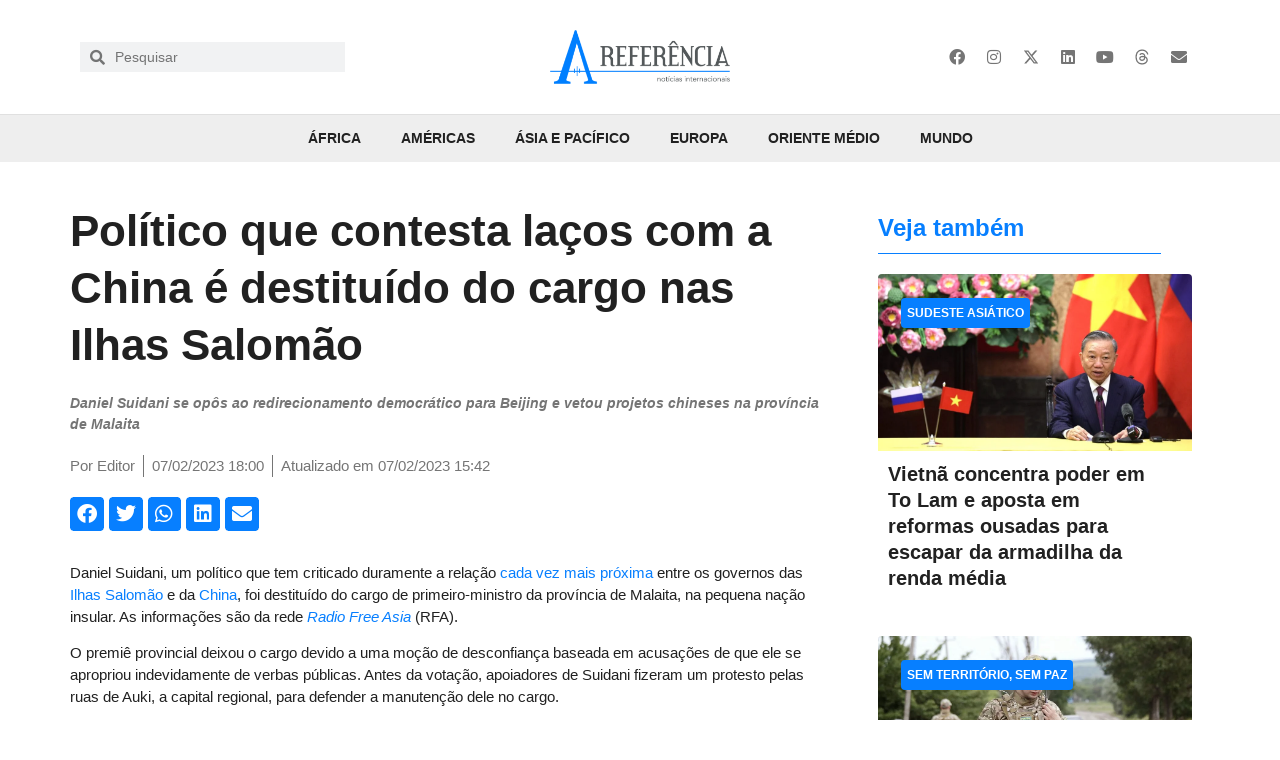

--- FILE ---
content_type: text/html; charset=UTF-8
request_url: https://areferencia.com/asia-e-pacifico/politico-critico-da-china-e-destituido-do-cargo-nas-ilhas-salomao/
body_size: 47193
content:
<!doctype html><html lang="pt-BR"><head><script data-no-optimize="1">var litespeed_docref=sessionStorage.getItem("litespeed_docref");litespeed_docref&&(Object.defineProperty(document,"referrer",{get:function(){return litespeed_docref}}),sessionStorage.removeItem("litespeed_docref"));</script> <meta charset="UTF-8"><meta name="viewport" content="width=device-width, initial-scale=1"><link rel="profile" href="https://gmpg.org/xfn/11"><meta name='robots' content='index, follow, max-image-preview:large, max-snippet:-1, max-video-preview:-1' /><title>Político que contesta laços com a China é destituído do cargo nas Ilhas Salomão - A Referência</title><link rel="canonical" href="https://areferencia.com/asia-e-pacifico/politico-critico-da-china-e-destituido-do-cargo-nas-ilhas-salomao/" /><meta property="og:locale" content="pt_BR" /><meta property="og:type" content="article" /><meta property="og:title" content="Político que contesta laços com a China é destituído do cargo nas Ilhas Salomão - A Referência" /><meta property="og:description" content="Daniel Suidani se opôs ao redirecionamento democrático para Beijing e vetou projetos chineses na província de Malaita" /><meta property="og:url" content="https://areferencia.com/asia-e-pacifico/politico-critico-da-china-e-destituido-do-cargo-nas-ilhas-salomao/" /><meta property="og:site_name" content="A Referência" /><meta property="article:publisher" content="https://www.facebook.com/aReferenciaNews/" /><meta property="article:published_time" content="2023-02-07T21:00:00+00:00" /><meta property="og:image" content="https://areferencia.com/wp-content/uploads/2022/04/china-salomao2.jpg" /><meta property="og:image:width" content="900" /><meta property="og:image:height" content="506" /><meta property="og:image:type" content="image/jpeg" /><meta name="author" content="Editor" /><meta name="twitter:card" content="summary_large_image" /><meta name="twitter:creator" content="@areferencianews" /><meta name="twitter:site" content="@areferencianews" /> <script type="application/ld+json" class="yoast-schema-graph">{"@context":"https://schema.org","@graph":[{"@type":"Article","@id":"https://areferencia.com/asia-e-pacifico/politico-critico-da-china-e-destituido-do-cargo-nas-ilhas-salomao/#article","isPartOf":{"@id":"https://areferencia.com/asia-e-pacifico/politico-critico-da-china-e-destituido-do-cargo-nas-ilhas-salomao/"},"author":{"name":"Editor","@id":"https://areferencia.com/#/schema/person/2d884d3e65bfacee78856594bfccb2d2"},"headline":"Político que contesta laços com a China é destituído do cargo nas Ilhas Salomão","datePublished":"2023-02-07T21:00:00+00:00","mainEntityOfPage":{"@id":"https://areferencia.com/asia-e-pacifico/politico-critico-da-china-e-destituido-do-cargo-nas-ilhas-salomao/"},"wordCount":645,"publisher":{"@id":"https://areferencia.com/#organization"},"image":{"@id":"https://areferencia.com/asia-e-pacifico/politico-critico-da-china-e-destituido-do-cargo-nas-ilhas-salomao/#primaryimage"},"thumbnailUrl":"https://areferencia.com/wp-content/uploads/2022/04/china-salomao2.jpg","keywords":["China","Ilhas Salomão"],"articleSection":["Ásia e Pacífico","Destaque"],"inLanguage":"pt-BR"},{"@type":"WebPage","@id":"https://areferencia.com/asia-e-pacifico/politico-critico-da-china-e-destituido-do-cargo-nas-ilhas-salomao/","url":"https://areferencia.com/asia-e-pacifico/politico-critico-da-china-e-destituido-do-cargo-nas-ilhas-salomao/","name":"Político que contesta laços com a China é destituído do cargo nas Ilhas Salomão - A Referência","isPartOf":{"@id":"https://areferencia.com/#website"},"primaryImageOfPage":{"@id":"https://areferencia.com/asia-e-pacifico/politico-critico-da-china-e-destituido-do-cargo-nas-ilhas-salomao/#primaryimage"},"image":{"@id":"https://areferencia.com/asia-e-pacifico/politico-critico-da-china-e-destituido-do-cargo-nas-ilhas-salomao/#primaryimage"},"thumbnailUrl":"https://areferencia.com/wp-content/uploads/2022/04/china-salomao2.jpg","datePublished":"2023-02-07T21:00:00+00:00","breadcrumb":{"@id":"https://areferencia.com/asia-e-pacifico/politico-critico-da-china-e-destituido-do-cargo-nas-ilhas-salomao/#breadcrumb"},"inLanguage":"pt-BR","potentialAction":[{"@type":"ReadAction","target":["https://areferencia.com/asia-e-pacifico/politico-critico-da-china-e-destituido-do-cargo-nas-ilhas-salomao/"]}]},{"@type":"ImageObject","inLanguage":"pt-BR","@id":"https://areferencia.com/asia-e-pacifico/politico-critico-da-china-e-destituido-do-cargo-nas-ilhas-salomao/#primaryimage","url":"https://areferencia.com/wp-content/uploads/2022/04/china-salomao2.jpg","contentUrl":"https://areferencia.com/wp-content/uploads/2022/04/china-salomao2.jpg","width":900,"height":506,"caption":"Premiês das Ilhas Salomão, Manasseh Sogavare (esq.), e da China, Li Keqiang (Foto: fmprc.gov.cn)"},{"@type":"BreadcrumbList","@id":"https://areferencia.com/asia-e-pacifico/politico-critico-da-china-e-destituido-do-cargo-nas-ilhas-salomao/#breadcrumb","itemListElement":[{"@type":"ListItem","position":1,"name":"Início","item":"https://areferencia.com/"},{"@type":"ListItem","position":2,"name":"Político que contesta laços com a China é destituído do cargo nas Ilhas Salomão"}]},{"@type":"WebSite","@id":"https://areferencia.com/#website","url":"https://areferencia.com/","name":"A Referência","description":"Notícias Atualizadas do Mundo","publisher":{"@id":"https://areferencia.com/#organization"},"potentialAction":[{"@type":"SearchAction","target":{"@type":"EntryPoint","urlTemplate":"https://areferencia.com/?s={search_term_string}"},"query-input":{"@type":"PropertyValueSpecification","valueRequired":true,"valueName":"search_term_string"}}],"inLanguage":"pt-BR"},{"@type":"Organization","@id":"https://areferencia.com/#organization","name":"A Referência","url":"https://areferencia.com/","logo":{"@type":"ImageObject","inLanguage":"pt-BR","@id":"https://areferencia.com/#/schema/logo/image/","url":"https://areferencia.com/wp-content/uploads/2022/01/cropped-logo.png","contentUrl":"https://areferencia.com/wp-content/uploads/2022/01/cropped-logo.png","width":700,"height":210,"caption":"A Referência"},"image":{"@id":"https://areferencia.com/#/schema/logo/image/"},"sameAs":["https://www.facebook.com/aReferenciaNews/","https://x.com/areferencianews","https://www.instagram.com/areferencianews/","https://www.linkedin.com/company/a-referencia"]},{"@type":"Person","@id":"https://areferencia.com/#/schema/person/2d884d3e65bfacee78856594bfccb2d2","name":"Editor","url":"https://areferencia.com/author/paulo/"}]}</script> <link rel="alternate" type="application/rss+xml" title="Feed para A Referência &raquo;" href="https://areferencia.com/feed/" /><link rel="alternate" type="application/rss+xml" title="Feed de comentários para A Referência &raquo;" href="https://areferencia.com/comments/feed/" /><link rel="alternate" title="oEmbed (JSON)" type="application/json+oembed" href="https://areferencia.com/wp-json/oembed/1.0/embed?url=https%3A%2F%2Fareferencia.com%2Fasia-e-pacifico%2Fpolitico-critico-da-china-e-destituido-do-cargo-nas-ilhas-salomao%2F" /><link rel="alternate" title="oEmbed (XML)" type="text/xml+oembed" href="https://areferencia.com/wp-json/oembed/1.0/embed?url=https%3A%2F%2Fareferencia.com%2Fasia-e-pacifico%2Fpolitico-critico-da-china-e-destituido-do-cargo-nas-ilhas-salomao%2F&#038;format=xml" /><style id='wp-img-auto-sizes-contain-inline-css'>img:is([sizes=auto i],[sizes^="auto," i]){contain-intrinsic-size:3000px 1500px}
/*# sourceURL=wp-img-auto-sizes-contain-inline-css */</style><style id="litespeed-ccss">ul{box-sizing:border-box}:root{--wp--preset--font-size--normal:16px;--wp--preset--font-size--huge:42px}.screen-reader-text{border:0;clip-path:inset(50%);height:1px;margin:-1px;overflow:hidden;padding:0;position:absolute;width:1px;word-wrap:normal!important}html :where(img[class*=wp-image-]){height:auto;max-width:100%}:root{--wp--preset--aspect-ratio--square:1;--wp--preset--aspect-ratio--4-3:4/3;--wp--preset--aspect-ratio--3-4:3/4;--wp--preset--aspect-ratio--3-2:3/2;--wp--preset--aspect-ratio--2-3:2/3;--wp--preset--aspect-ratio--16-9:16/9;--wp--preset--aspect-ratio--9-16:9/16;--wp--preset--color--black:#000000;--wp--preset--color--cyan-bluish-gray:#abb8c3;--wp--preset--color--white:#ffffff;--wp--preset--color--pale-pink:#f78da7;--wp--preset--color--vivid-red:#cf2e2e;--wp--preset--color--luminous-vivid-orange:#ff6900;--wp--preset--color--luminous-vivid-amber:#fcb900;--wp--preset--color--light-green-cyan:#7bdcb5;--wp--preset--color--vivid-green-cyan:#00d084;--wp--preset--color--pale-cyan-blue:#8ed1fc;--wp--preset--color--vivid-cyan-blue:#0693e3;--wp--preset--color--vivid-purple:#9b51e0;--wp--preset--gradient--vivid-cyan-blue-to-vivid-purple:linear-gradient(135deg,rgba(6,147,227,1) 0%,rgb(155,81,224) 100%);--wp--preset--gradient--light-green-cyan-to-vivid-green-cyan:linear-gradient(135deg,rgb(122,220,180) 0%,rgb(0,208,130) 100%);--wp--preset--gradient--luminous-vivid-amber-to-luminous-vivid-orange:linear-gradient(135deg,rgba(252,185,0,1) 0%,rgba(255,105,0,1) 100%);--wp--preset--gradient--luminous-vivid-orange-to-vivid-red:linear-gradient(135deg,rgba(255,105,0,1) 0%,rgb(207,46,46) 100%);--wp--preset--gradient--very-light-gray-to-cyan-bluish-gray:linear-gradient(135deg,rgb(238,238,238) 0%,rgb(169,184,195) 100%);--wp--preset--gradient--cool-to-warm-spectrum:linear-gradient(135deg,rgb(74,234,220) 0%,rgb(151,120,209) 20%,rgb(207,42,186) 40%,rgb(238,44,130) 60%,rgb(251,105,98) 80%,rgb(254,248,76) 100%);--wp--preset--gradient--blush-light-purple:linear-gradient(135deg,rgb(255,206,236) 0%,rgb(152,150,240) 100%);--wp--preset--gradient--blush-bordeaux:linear-gradient(135deg,rgb(254,205,165) 0%,rgb(254,45,45) 50%,rgb(107,0,62) 100%);--wp--preset--gradient--luminous-dusk:linear-gradient(135deg,rgb(255,203,112) 0%,rgb(199,81,192) 50%,rgb(65,88,208) 100%);--wp--preset--gradient--pale-ocean:linear-gradient(135deg,rgb(255,245,203) 0%,rgb(182,227,212) 50%,rgb(51,167,181) 100%);--wp--preset--gradient--electric-grass:linear-gradient(135deg,rgb(202,248,128) 0%,rgb(113,206,126) 100%);--wp--preset--gradient--midnight:linear-gradient(135deg,rgb(2,3,129) 0%,rgb(40,116,252) 100%);--wp--preset--font-size--small:13px;--wp--preset--font-size--medium:20px;--wp--preset--font-size--large:36px;--wp--preset--font-size--x-large:42px;--wp--preset--spacing--20:0.44rem;--wp--preset--spacing--30:0.67rem;--wp--preset--spacing--40:1rem;--wp--preset--spacing--50:1.5rem;--wp--preset--spacing--60:2.25rem;--wp--preset--spacing--70:3.38rem;--wp--preset--spacing--80:5.06rem;--wp--preset--shadow--natural:6px 6px 9px rgba(0, 0, 0, 0.2);--wp--preset--shadow--deep:12px 12px 50px rgba(0, 0, 0, 0.4);--wp--preset--shadow--sharp:6px 6px 0px rgba(0, 0, 0, 0.2);--wp--preset--shadow--outlined:6px 6px 0px -3px rgba(255, 255, 255, 1), 6px 6px rgba(0, 0, 0, 1);--wp--preset--shadow--crisp:6px 6px 0px rgba(0, 0, 0, 1)}:root{--wp--style--global--content-size:800px;--wp--style--global--wide-size:1200px}:where(body){margin:0}:root{--wp--style--block-gap:24px}body{padding-top:0;padding-right:0;padding-bottom:0;padding-left:0}a:where(:not(.wp-element-button)){text-decoration:underline}html{line-height:1.15;-webkit-text-size-adjust:100%}*,:after,:before{box-sizing:border-box}body{margin:0;font-family:-apple-system,BlinkMacSystemFont,Segoe UI,Roboto,Helvetica Neue,Arial,Noto Sans,sans-serif,Apple Color Emoji,Segoe UI Emoji,Segoe UI Symbol,Noto Color Emoji;font-size:1rem;font-weight:400;line-height:1.5;color:#333;background-color:#fff;-webkit-font-smoothing:antialiased;-moz-osx-font-smoothing:grayscale}h1,h2,h3{margin-block-start:.5rem;margin-block-end:1rem;font-family:inherit;font-weight:500;line-height:1.2;color:inherit}h1{font-size:2.5rem}h2{font-size:2rem}h3{font-size:1.75rem}p{margin-block-start:0;margin-block-end:.9rem}a{background-color:#fff0;text-decoration:none;color:#c36}strong{font-weight:bolder}sub{font-size:75%;line-height:0;position:relative;vertical-align:baseline}sub{bottom:-.25em}img{border-style:none;height:auto;max-width:100%}label{display:inline-block;line-height:1;vertical-align:middle}input{font-family:inherit;font-size:1rem;line-height:1.5;margin:0}input[type=search]{width:100%;border:1px solid #666;border-radius:3px;padding:.5rem 1rem}input{overflow:visible}[type=search]{-webkit-appearance:textfield;outline-offset:-2px}[type=search]::-webkit-search-decoration{-webkit-appearance:none}::-webkit-file-upload-button{-webkit-appearance:button;font:inherit}li,ul{margin-block-start:0;margin-block-end:0;border:0;outline:0;font-size:100%;vertical-align:baseline;background:#fff0}.screen-reader-text{clip:rect(1px,1px,1px,1px);height:1px;overflow:hidden;position:absolute!important;width:1px;word-wrap:normal!important}.elementor-screen-only,.screen-reader-text{height:1px;margin:-1px;overflow:hidden;padding:0;position:absolute;top:-10000em;width:1px;clip:rect(0,0,0,0);border:0}.elementor *,.elementor :after,.elementor :before{box-sizing:border-box}.elementor a{box-shadow:none;text-decoration:none}.elementor img{border:none;border-radius:0;box-shadow:none;height:auto;max-width:100%}.elementor .elementor-background-overlay{inset:0;position:absolute}.elementor-widget-wrap>.elementor-element.elementor-absolute{position:absolute}.elementor-widget-wrap .elementor-element.elementor-widget__width-auto{max-width:100%}@media (max-width:1024px){.elementor-widget-wrap .elementor-element.elementor-widget-tablet__width-auto{max-width:100%}}.elementor-element{--flex-direction:initial;--flex-wrap:initial;--justify-content:initial;--align-items:initial;--align-content:initial;--gap:initial;--flex-basis:initial;--flex-grow:initial;--flex-shrink:initial;--order:initial;--align-self:initial;align-self:var(--align-self);flex-basis:var(--flex-basis);flex-grow:var(--flex-grow);flex-shrink:var(--flex-shrink);order:var(--order)}.elementor-element.elementor-absolute{z-index:1}.elementor-element:where(.e-con-full,.elementor-widget){align-content:var(--align-content);align-items:var(--align-items);flex-direction:var(--flex-direction);flex-wrap:var(--flex-wrap);gap:var(--row-gap) var(--column-gap);justify-content:var(--justify-content)}:root{--page-title-display:block}.elementor-page-title{display:var(--page-title-display)}.elementor-section{position:relative}.elementor-section .elementor-container{display:flex;margin-left:auto;margin-right:auto;position:relative}@media (max-width:1024px){.elementor-section .elementor-container{flex-wrap:wrap}}.elementor-section.elementor-section-boxed>.elementor-container{max-width:1140px}.elementor-section.elementor-section-items-middle>.elementor-container{align-items:center}.elementor-widget-wrap{align-content:flex-start;flex-wrap:wrap;position:relative;width:100%}.elementor:not(.elementor-bc-flex-widget) .elementor-widget-wrap{display:flex}.elementor-widget-wrap>.elementor-element{width:100%}.elementor-widget{position:relative}.elementor-widget:not(:last-child){margin-bottom:var(--kit-widget-spacing,20px)}.elementor-column{display:flex;min-height:1px;position:relative}.elementor-column-gap-default>.elementor-column>.elementor-element-populated{padding:10px}@media (min-width:768px){.elementor-column.elementor-col-25{width:25%}.elementor-column.elementor-col-33{width:33.333%}.elementor-column.elementor-col-50{width:50%}.elementor-column.elementor-col-66{width:66.666%}.elementor-column.elementor-col-100{width:100%}}@media (max-width:767px){.elementor-column{width:100%}}.elementor-grid{display:grid;grid-column-gap:var(--grid-column-gap);grid-row-gap:var(--grid-row-gap)}.elementor-grid .elementor-grid-item{min-width:0}.elementor-grid-0 .elementor-grid{display:inline-block;margin-bottom:calc(-1*var(--grid-row-gap));width:100%;word-spacing:var(--grid-column-gap)}.elementor-grid-0 .elementor-grid .elementor-grid-item{display:inline-block;margin-bottom:var(--grid-row-gap);word-break:break-word}.elementor-grid-1 .elementor-grid{grid-template-columns:repeat(1,1fr)}@media (max-width:1024px){.elementor-grid-tablet-2 .elementor-grid{grid-template-columns:repeat(2,1fr)}}@media (max-width:767px){.elementor-grid-mobile-1 .elementor-grid{grid-template-columns:repeat(1,1fr)}}@media (prefers-reduced-motion:no-preference){html{scroll-behavior:smooth}}.elementor-heading-title{line-height:1;margin:0;padding:0}.elementor-icon{color:#69727d;display:inline-block;font-size:50px;line-height:1;text-align:center}.elementor-icon i,.elementor-icon svg{display:block;height:1em;position:relative;width:1em}.elementor-icon i:before,.elementor-icon svg:before{left:50%;position:absolute;transform:translateX(-50%)}.elementor-shape-rounded .elementor-icon{border-radius:10%}@media (max-width:767px){.elementor .elementor-hidden-mobile{display:none}}@media (min-width:768px) and (max-width:1024px){.elementor .elementor-hidden-tablet{display:none}}@media (min-width:1025px) and (max-width:99999px){.elementor .elementor-hidden-desktop{display:none}}.elementor-kit-40558{--e-global-color-primary:#077FFF;--e-global-color-secondary:#757575;--e-global-color-text:#212121;--e-global-color-accent:#077FFF;--e-global-color-9ebae9e:#E3F2FD;--e-global-color-a96f040:#BBDEFB;--e-global-color-c074f5e:#90CAF9;--e-global-color-e45a991:#64B5F6;--e-global-color-63a1848:#42A5F5;--e-global-color-e61294c:#2196F3;--e-global-color-70335be:#1E88E5;--e-global-color-434365a:#1976D2;--e-global-color-d91c19d:#1565C0;--e-global-color-9531f41:#0D47A1;--e-global-color-7a63a96:#FAFAFA;--e-global-color-901dad7:#F5F5F5;--e-global-color-862870d:#EEEEEE;--e-global-color-8e15833:#E0E0E0;--e-global-color-588366a:#BDBDBD;--e-global-color-3ecb15d:#9E9E9E;--e-global-color-68f13e1:#757575;--e-global-color-21c870e:#616161;--e-global-color-8fd2738:#424242;--e-global-color-ca7720c:#212121;--e-global-color-f3485b7:#FFFFFF;--e-global-typography-primary-font-family:"Helvetica";--e-global-typography-primary-font-size:44px;--e-global-typography-primary-font-weight:bold;--e-global-typography-primary-font-style:normal;--e-global-typography-primary-text-decoration:none;--e-global-typography-primary-line-height:1.3em;--e-global-typography-secondary-font-family:"Helvetica";--e-global-typography-secondary-font-size:20px;--e-global-typography-secondary-font-weight:600;--e-global-typography-secondary-font-style:normal;--e-global-typography-secondary-text-decoration:none;--e-global-typography-secondary-line-height:1.3em;--e-global-typography-text-font-family:"Helvetica";--e-global-typography-text-font-size:14px;--e-global-typography-text-line-height:1.5em;--e-global-typography-accent-font-family:"Helvetica";--e-global-typography-accent-font-size:14px;--e-global-typography-accent-font-weight:500;--e-global-typography-accent-font-style:normal;--e-global-typography-accent-line-height:1.5em;--e-global-typography-0e4010d-font-size:16px;--e-global-typography-0e4010d-line-height:1.5em;--e-global-typography-6127aa9-font-size:28px;--e-global-typography-6127aa9-font-weight:bold;--e-global-typography-6127aa9-line-height:1.1em;--e-global-typography-5938838-font-size:24px;--e-global-typography-5938838-font-weight:bold;--e-global-typography-5938838-line-height:1.2em;--e-global-typography-61f68ae-font-size:20px;--e-global-typography-61f68ae-font-weight:bold;--e-global-typography-61f68ae-line-height:1.3em;background-color:var(--e-global-color-f3485b7);color:var(--e-global-color-text);font-family:var(--e-global-typography-text-font-family),sans serif;font-size:var(--e-global-typography-text-font-size);line-height:var(--e-global-typography-text-line-height)}.elementor-kit-40558 a{color:var(--e-global-color-primary)}.elementor-kit-40558 h1{font-family:"Helvetica",sans serif;font-size:44px;font-weight:700}.elementor-kit-40558 h2{font-family:"Helvetica",sans serif;font-size:40px;font-weight:700}.elementor-kit-40558 h3{color:var(--e-global-color-secondary);font-family:var(--e-global-typography-secondary-font-family),sans serif;font-size:var(--e-global-typography-secondary-font-size);font-weight:var(--e-global-typography-secondary-font-weight);font-style:var(--e-global-typography-secondary-font-style);text-decoration:var(--e-global-typography-secondary-text-decoration);line-height:var(--e-global-typography-secondary-line-height)}.elementor-widget:not(:last-child){margin-block-end:0}.elementor-element{--widgets-spacing:0px 0px;--widgets-spacing-row:0px;--widgets-spacing-column:0px}@media (max-width:1024px){.elementor-kit-40558{--e-global-typography-primary-font-size:36px;--e-global-typography-primary-line-height:1.2em;--e-global-typography-secondary-font-size:24px;--e-global-typography-secondary-line-height:33px;--e-global-typography-text-font-size:13px;--e-global-typography-text-line-height:19px;--e-global-typography-accent-font-size:20px;font-size:var(--e-global-typography-text-font-size);line-height:var(--e-global-typography-text-line-height)}.elementor-kit-40558 h3{font-size:var(--e-global-typography-secondary-font-size);line-height:var(--e-global-typography-secondary-line-height)}.elementor-section.elementor-section-boxed>.elementor-container{max-width:1024px}}@media (max-width:767px){.elementor-kit-40558{--e-global-typography-primary-font-size:23px;--e-global-typography-primary-line-height:1.3em;--e-global-typography-primary-letter-spacing:0px;--e-global-typography-secondary-font-size:20px;--e-global-typography-secondary-line-height:1.3em;--e-global-typography-text-font-size:14px;--e-global-typography-accent-font-size:18px;font-size:var(--e-global-typography-text-font-size);line-height:var(--e-global-typography-text-line-height)}.elementor-kit-40558 h3{font-size:var(--e-global-typography-secondary-font-size);line-height:var(--e-global-typography-secondary-line-height)}.elementor-section.elementor-section-boxed>.elementor-container{max-width:767px}}.elementor-widget-image{text-align:center}.elementor-widget-image a{display:inline-block}.elementor-widget-image img{display:inline-block;vertical-align:middle}.elementor-item:after,.elementor-item:before{display:block;position:absolute}.elementor-item:not(:hover):not(:focus):not(.elementor-item-active):not(.highlighted):after,.elementor-item:not(:hover):not(:focus):not(.elementor-item-active):not(.highlighted):before{opacity:0}.e--pointer-overline .elementor-item:after,.e--pointer-overline .elementor-item:before{background-color:#3f444b;height:3px;left:0;width:100%;z-index:2}.e--pointer-overline.e--animation-grow .elementor-item:not(:hover):not(:focus):not(.elementor-item-active):not(.highlighted):after,.e--pointer-overline.e--animation-grow .elementor-item:not(:hover):not(:focus):not(.elementor-item-active):not(.highlighted):before{height:0;left:50%;width:0}.e--pointer-overline .elementor-item:before{content:"";top:0}.elementor-nav-menu--main .elementor-nav-menu a{padding:13px 20px}.elementor-nav-menu--layout-horizontal{display:flex}.elementor-nav-menu--layout-horizontal .elementor-nav-menu{display:flex;flex-wrap:wrap}.elementor-nav-menu--layout-horizontal .elementor-nav-menu a{flex-grow:1;white-space:nowrap}.elementor-nav-menu--layout-horizontal .elementor-nav-menu>li{display:flex}.elementor-nav-menu--layout-horizontal .elementor-nav-menu>li:not(:first-child)>a{margin-inline-start:var(--e-nav-menu-horizontal-menu-item-margin)}.elementor-nav-menu--layout-horizontal .elementor-nav-menu>li:not(:last-child)>a{margin-inline-end:var(--e-nav-menu-horizontal-menu-item-margin)}.elementor-nav-menu--layout-horizontal .elementor-nav-menu>li:not(:last-child):after{align-self:center;border-color:var(--e-nav-menu-divider-color,#000);border-left-style:var(--e-nav-menu-divider-style,solid);border-left-width:var(--e-nav-menu-divider-width,2px);content:var(--e-nav-menu-divider-content,none);height:var(--e-nav-menu-divider-height,35%)}.elementor-nav-menu__align-start .elementor-nav-menu{justify-content:flex-start;margin-inline-end:auto}.elementor-nav-menu__align-end .elementor-nav-menu{justify-content:flex-end;margin-inline-start:auto}.elementor-nav-menu__align-center .elementor-nav-menu{justify-content:center;margin-inline-end:auto;margin-inline-start:auto}.elementor-widget-nav-menu .elementor-widget-container{display:flex;flex-direction:column}.elementor-nav-menu{position:relative;z-index:2}.elementor-nav-menu:after{clear:both;content:" ";display:block;font:0/0 serif;height:0;overflow:hidden;visibility:hidden}.elementor-nav-menu,.elementor-nav-menu li{display:block;line-height:normal;list-style:none;margin:0;padding:0}.elementor-nav-menu a,.elementor-nav-menu li{position:relative}.elementor-nav-menu li{border-width:0}.elementor-nav-menu a{align-items:center;display:flex}.elementor-nav-menu a{line-height:20px;padding:10px 20px}.elementor-menu-toggle{align-items:center;background-color:rgb(0 0 0/.05);border:0 solid;border-radius:3px;color:#33373d;display:flex;font-size:var(--nav-menu-icon-size,22px);justify-content:center;padding:.25em}.elementor-menu-toggle:not(.elementor-active) .elementor-menu-toggle__icon--close{display:none}.elementor-nav-menu--dropdown{background-color:#fff;font-size:13px}.elementor-nav-menu--dropdown-none .elementor-nav-menu--dropdown{display:none}.elementor-nav-menu--dropdown.elementor-nav-menu__container{margin-top:10px;overflow-x:hidden;overflow-y:auto;transform-origin:top}.elementor-nav-menu--dropdown a{color:#33373d}.elementor-nav-menu--toggle{--menu-height:100vh}.elementor-nav-menu--toggle .elementor-menu-toggle:not(.elementor-active)+.elementor-nav-menu__container{max-height:0;overflow:hidden;transform:scaleY(0)}.elementor-nav-menu--stretch .elementor-nav-menu__container.elementor-nav-menu--dropdown{position:absolute;z-index:9997}@media (max-width:1024px){.elementor-nav-menu--dropdown-tablet .elementor-nav-menu--main{display:none}}@media (min-width:1025px){.elementor-nav-menu--dropdown-tablet .elementor-menu-toggle,.elementor-nav-menu--dropdown-tablet .elementor-nav-menu--dropdown{display:none}.elementor-nav-menu--dropdown-tablet nav.elementor-nav-menu--dropdown.elementor-nav-menu__container{overflow-y:hidden}}.elementor-search-form{display:block}.elementor-search-form input[type=search]{-webkit-appearance:none;-moz-appearance:none;background:none;border:0;display:inline-block;font-size:15px;line-height:1;margin:0;min-width:0;padding:0;vertical-align:middle;white-space:normal}.elementor-search-form__container{border:0 solid #fff0;display:flex;min-height:50px;overflow:hidden}.elementor-search-form__container:not(.elementor-search-form--full-screen){background:#f1f2f3}.elementor-search-form__input{color:#3f444b;flex-basis:100%}.elementor-search-form__input::-moz-placeholder{color:inherit;font-family:inherit;opacity:.6}.elementor-search-form--skin-minimal .elementor-search-form__icon{align-items:center;color:#3f444b;display:flex;justify-content:flex-end;opacity:.6;fill:#3f444b;font-size:var(--e-search-form-icon-size-minimal,15px)}.elementor-search-form--skin-full_screen .elementor-search-form input[type=search].elementor-search-form__input{border:solid #fff;border-width:0 0 1px;color:#fff;font-size:50px;line-height:1.5;text-align:center}.elementor-search-form--skin-full_screen .elementor-search-form__toggle{color:var(--e-search-form-toggle-color,#33373d);display:inline-block;font-size:var(--e-search-form-toggle-size,33px);vertical-align:middle}.elementor-search-form--skin-full_screen .elementor-search-form__toggle i{background-color:var(--e-search-form-toggle-background-color,rgb(0 0 0 / .05));border-color:var(--e-search-form-toggle-color,#33373d);border-radius:var(--e-search-form-toggle-border-radius,3px);border-style:solid;border-width:var(--e-search-form-toggle-border-width,0);display:block;height:var(--e-search-form-toggle-size,33px);position:relative;width:var(--e-search-form-toggle-size,33px)}.elementor-search-form--skin-full_screen .elementor-search-form__toggle i:before{left:50%;position:absolute;top:50%;transform:translate(-50%,-50%)}.elementor-search-form--skin-full_screen .elementor-search-form__toggle i:before{font-size:var(--e-search-form-toggle-icon-size,.55em)}.elementor-search-form--skin-full_screen .elementor-search-form__container{align-items:center;background-color:rgb(0 0 0/.8);bottom:0;height:100vh;left:0;padding:0 15%;position:fixed;right:0;top:0;z-index:9998}.elementor-search-form--skin-full_screen .elementor-search-form__container:not(.elementor-search-form--full-screen){opacity:0;overflow:hidden;transform:scale(0)}.elementor-search-form--skin-full_screen .elementor-search-form__container:not(.elementor-search-form--full-screen) .dialog-lightbox-close-button{display:none}.fab,.fas{-moz-osx-font-smoothing:grayscale;-webkit-font-smoothing:antialiased;display:inline-block;font-style:normal;font-variant:normal;text-rendering:auto;line-height:1}.fa-envelope:before{content:""}.fa-facebook:before{content:""}.fa-instagram:before{content:""}.fa-linkedin:before{content:""}.fa-search:before{content:""}.fa-twitter:before{content:""}.fa-whatsapp:before{content:""}.fa-youtube:before{content:""}.fas{font-family:"Font Awesome 5 Free";font-weight:900}.elementor-widget-social-icons.elementor-grid-0 .elementor-widget-container{font-size:0;line-height:1}.elementor-widget-social-icons .elementor-grid{grid-column-gap:var(--grid-column-gap,5px);grid-row-gap:var(--grid-row-gap,5px);grid-template-columns:var(--grid-template-columns);justify-content:var(--justify-content,center);justify-items:var(--justify-content,center)}.elementor-icon.elementor-social-icon{font-size:var(--icon-size,25px);height:calc(var(--icon-size, 25px) + 2*var(--icon-padding, .5em));line-height:var(--icon-size,25px);width:calc(var(--icon-size, 25px) + 2*var(--icon-padding, .5em))}.elementor-social-icon{--e-social-icon-icon-color:#fff;align-items:center;background-color:#69727d;display:inline-flex;justify-content:center;text-align:center}.elementor-social-icon i{color:var(--e-social-icon-icon-color)}.elementor-social-icon svg{fill:var(--e-social-icon-icon-color)}.elementor-social-icon:last-child{margin:0}.elementor-social-icon-envelope{background-color:#ea4335}.elementor-social-icon-facebook{background-color:#3b5998}.elementor-social-icon-instagram{background-color:#262626}.elementor-social-icon-linkedin{background-color:#0077b5}.elementor-social-icon-youtube{background-color:#cd201f}.elementor-widget-heading .elementor-heading-title[class*=elementor-size-]>a{color:inherit;font-size:inherit;line-height:inherit}.elementor-icon-list-items .elementor-icon-list-item .elementor-icon-list-text{display:inline-block}.elementor-icon-list-items .elementor-icon-list-item .elementor-icon-list-text span{display:inline}.elementor-widget .elementor-icon-list-items.elementor-inline-items{display:flex;flex-wrap:wrap;margin-left:-8px;margin-right:-8px}.elementor-widget .elementor-icon-list-items.elementor-inline-items .elementor-inline-item{word-break:break-word}.elementor-widget .elementor-icon-list-items.elementor-inline-items .elementor-icon-list-item{margin-left:8px;margin-right:8px}.elementor-widget .elementor-icon-list-items.elementor-inline-items .elementor-icon-list-item:after{border-bottom:0;border-left-width:1px;border-right:0;border-top:0;border-style:solid;height:100%;left:auto;position:relative;right:auto;right:-8px;width:auto}.elementor-widget .elementor-icon-list-items{list-style-type:none;margin:0;padding:0}.elementor-widget .elementor-icon-list-item{margin:0;padding:0;position:relative}.elementor-widget .elementor-icon-list-item:after{bottom:0;position:absolute;width:100%}.elementor-widget .elementor-icon-list-item,.elementor-widget .elementor-icon-list-item a{align-items:var(--icon-vertical-align,center);display:flex;font-size:inherit}.elementor-widget:not(.elementor-align-right) .elementor-icon-list-item:after{left:0}.elementor-widget:not(.elementor-align-left) .elementor-icon-list-item:after{right:0}@media (min-width:-1){.elementor-widget:not(.elementor-widescreen-align-right) .elementor-icon-list-item:after{left:0}.elementor-widget:not(.elementor-widescreen-align-left) .elementor-icon-list-item:after{right:0}}@media (max-width:-1){.elementor-widget:not(.elementor-laptop-align-right) .elementor-icon-list-item:after{left:0}.elementor-widget:not(.elementor-laptop-align-left) .elementor-icon-list-item:after{right:0}.elementor-widget:not(.elementor-tablet_extra-align-right) .elementor-icon-list-item:after{left:0}.elementor-widget:not(.elementor-tablet_extra-align-left) .elementor-icon-list-item:after{right:0}}@media (max-width:1024px){.elementor-widget:not(.elementor-tablet-align-right) .elementor-icon-list-item:after{left:0}.elementor-widget:not(.elementor-tablet-align-left) .elementor-icon-list-item:after{right:0}}@media (max-width:-1){.elementor-widget:not(.elementor-mobile_extra-align-right) .elementor-icon-list-item:after{left:0}.elementor-widget:not(.elementor-mobile_extra-align-left) .elementor-icon-list-item:after{right:0}}@media (max-width:767px){.elementor-widget:not(.elementor-mobile-align-right) .elementor-icon-list-item:after{left:0}.elementor-widget:not(.elementor-mobile-align-left) .elementor-icon-list-item:after{right:0}}.elementor .elementor-element ul.elementor-icon-list-items{padding:0}.elementor-share-buttons--color-custom.elementor-share-buttons--skin-minimal .elementor-share-btn{border-color:var(--e-share-buttons-primary-color,#ea4335);color:var(--e-share-buttons-primary-color,#ea4335)}.elementor-share-buttons--color-custom.elementor-share-buttons--skin-minimal .elementor-share-btn__icon{background-color:var(--e-share-buttons-primary-color,#ea4335);color:var(--e-share-buttons-secondary-color,#fff)}.elementor-share-buttons--skin-minimal.elementor-share-buttons--shape-rounded .elementor-share-btn__icon{border-radius:.5em}.elementor-share-buttons--view-icon .elementor-share-btn{justify-content:center}.elementor-share-buttons--view-icon .elementor-share-btn__icon{flex-grow:1;justify-content:center}.elementor-share-buttons--shape-rounded .elementor-share-btn{border-radius:.5em}.elementor-share-btn{align-items:center;display:flex;font-size:10px;height:4.5em;justify-content:flex-start;overflow:hidden}.elementor-share-btn__icon{align-items:center;align-self:stretch;display:flex;justify-content:center;position:relative;width:4.5em}.elementor-share-btn__icon i{font-size:var(--e-share-buttons-icon-size,1.7em)}.elementor-widget-share-buttons{text-align:var(--alignment,inherit);-moz-text-align-last:var(--alignment,inherit);text-align-last:var(--alignment,inherit)}.elementor-widget-share-buttons.elementor-grid-0 .elementor-widget-container{font-size:0}.fab{font-family:"Font Awesome 5 Brands";font-weight:400}.elementor-widget-divider{--divider-border-style:none;--divider-border-width:1px;--divider-color:#0c0d0e;--divider-icon-size:20px;--divider-element-spacing:10px;--divider-pattern-height:24px;--divider-pattern-size:20px;--divider-pattern-url:none;--divider-pattern-repeat:repeat-x}.elementor-widget-divider .elementor-divider{display:flex}.elementor-widget-divider .elementor-divider-separator{direction:ltr;display:flex;margin:0}.elementor-widget-divider:not(.elementor-widget-divider--view-line_text):not(.elementor-widget-divider--view-line_icon) .elementor-divider-separator{border-block-start:var(--divider-border-width) var(--divider-border-style) var(--divider-color)}.elementor-widget-posts:after{display:none}.elementor-posts-container:not(.elementor-posts-masonry){align-items:stretch}.elementor-posts-container .elementor-post{margin:0;padding:0}.elementor-posts .elementor-post{flex-direction:column}.elementor-posts .elementor-post{display:flex}[class*=" eicon-"],[class^=eicon]{display:inline-block;font-family:eicons;font-size:inherit;font-weight:400;font-style:normal;font-variant:normal;line-height:1;text-rendering:auto;-webkit-font-smoothing:antialiased;-moz-osx-font-smoothing:grayscale}.eicon-menu-bar:before{content:""}.eicon-close:before{content:""}.fab,.fas{-moz-osx-font-smoothing:grayscale;-webkit-font-smoothing:antialiased;display:inline-block;font-style:normal;font-variant:normal;text-rendering:auto;line-height:1}.fa-envelope:before{content:""}.fa-facebook:before{content:""}.fa-instagram:before{content:""}.fa-linkedin:before{content:""}.fa-search:before{content:""}.fa-twitter:before{content:""}.fa-whatsapp:before{content:""}.fa-youtube:before{content:""}.fab{font-family:"Font Awesome 5 Brands"}.fab{font-weight:400}.fas{font-family:"Font Awesome 5 Free"}.fas{font-weight:900}.elementor-40722 .elementor-element.elementor-element-8ce1506 img{width:180px;max-width:100%}.elementor-widget-nav-menu .elementor-nav-menu .elementor-item{font-family:var(--e-global-typography-primary-font-family),sans serif;font-size:var(--e-global-typography-primary-font-size);font-weight:var(--e-global-typography-primary-font-weight);font-style:var(--e-global-typography-primary-font-style);text-decoration:var(--e-global-typography-primary-text-decoration);line-height:var(--e-global-typography-primary-line-height)}.elementor-widget-nav-menu .elementor-nav-menu--main .elementor-item{color:var(--e-global-color-text);fill:var(--e-global-color-text)}.elementor-widget-nav-menu .elementor-nav-menu--main:not(.e--pointer-framed) .elementor-item:before,.elementor-widget-nav-menu .elementor-nav-menu--main:not(.e--pointer-framed) .elementor-item:after{background-color:var(--e-global-color-accent)}.elementor-widget-nav-menu{--e-nav-menu-divider-color:var( --e-global-color-text )}.elementor-widget-nav-menu .elementor-nav-menu--dropdown .elementor-item{font-family:var(--e-global-typography-accent-font-family),sans serif;font-size:var(--e-global-typography-accent-font-size);font-weight:var(--e-global-typography-accent-font-weight);font-style:var(--e-global-typography-accent-font-style)}.elementor-40722 .elementor-element.elementor-element-c85fe3f .elementor-menu-toggle{margin-right:auto;background-color:var(--e-global-color-f3485b7);border-width:0;border-radius:0}.elementor-40722 .elementor-element.elementor-element-c85fe3f .elementor-nav-menu .elementor-item{font-family:"Helvetica",sans serif;font-size:14px;font-weight:500;font-style:normal;line-height:1.5em}.elementor-40722 .elementor-element.elementor-element-c85fe3f .e--pointer-overline .elementor-item:before{height:2px}.elementor-40722 .elementor-element.elementor-element-c85fe3f div.elementor-menu-toggle{color:var(--e-global-color-secondary)}.elementor-widget-search-form input[type="search"].elementor-search-form__input{font-family:var(--e-global-typography-text-font-family),sans serif;font-size:var(--e-global-typography-text-font-size);line-height:var(--e-global-typography-text-line-height)}.elementor-widget-search-form .elementor-search-form__input,.elementor-widget-search-form .elementor-search-form__icon,.elementor-widget-search-form.elementor-search-form--skin-full_screen input[type="search"].elementor-search-form__input{color:var(--e-global-color-text);fill:var(--e-global-color-text)}.elementor-40722 .elementor-element.elementor-element-ce80002>.elementor-widget-container{margin:0 0 0 0;padding:0 0 0 20px}.elementor-40722 .elementor-element.elementor-element-ce80002 .elementor-search-form{text-align:left}.elementor-40722 .elementor-element.elementor-element-ce80002 .elementor-search-form__toggle{--e-search-form-toggle-size:35px;--e-search-form-toggle-color:var( --e-global-color-secondary );--e-search-form-toggle-background-color:#02010100;--e-search-form-toggle-icon-size:calc(50em / 100)}.elementor-40722 .elementor-element.elementor-element-ce80002.elementor-search-form--skin-full_screen .elementor-search-form__container{background-color:var(--e-global-color-primary)}.elementor-40722 .elementor-element.elementor-element-ce80002 input[type="search"].elementor-search-form__input{font-family:"Helvetica",sans serif;font-size:32px;font-weight:300;line-height:65px}.elementor-40722 .elementor-element.elementor-element-ce80002 .elementor-search-form__input,.elementor-40722 .elementor-element.elementor-element-ce80002.elementor-search-form--skin-full_screen input[type="search"].elementor-search-form__input{color:#fff;fill:#fff}.elementor-40722 .elementor-element.elementor-element-ce80002.elementor-search-form--skin-full_screen input[type="search"].elementor-search-form__input{border-color:#fff;border-width:-1px -1px -1px -1px;border-radius:0}.elementor-40722 .elementor-element.elementor-element-7edf3b4{--grid-template-columns:repeat(0, auto);--icon-size:20px}.elementor-40722 .elementor-element.elementor-element-7edf3b4 .elementor-widget-container{text-align:right}.elementor-40722 .elementor-element.elementor-element-7edf3b4>.elementor-widget-container{margin:0 0 0 0}.elementor-40722 .elementor-element.elementor-element-7edf3b4 .elementor-social-icon{background-color:#FFF0}.elementor-40722 .elementor-element.elementor-element-7edf3b4 .elementor-social-icon i{color:var(--e-global-color-secondary)}.elementor-40722 .elementor-element.elementor-element-7edf3b4 .elementor-social-icon svg{fill:var(--e-global-color-secondary)}.elementor-40722 .elementor-element.elementor-element-7edf3b4 .elementor-icon{border-radius:0 0 0 0}.elementor-40722 .elementor-element.elementor-element-f6bb473{border-style:solid;border-width:0 0 1px 0;border-color:var(--e-global-color-8e15833);padding:20px 0 20px 0}.elementor-40722 .elementor-element.elementor-element-f0b671e.elementor-column.elementor-element[data-element_type="column"]>.elementor-widget-wrap.elementor-element-populated{align-content:center;align-items:center}.elementor-40722 .elementor-element.elementor-element-f0b671e.elementor-column>.elementor-widget-wrap{justify-content:center}.elementor-40722 .elementor-element.elementor-element-fea68cb>.elementor-widget-container{margin:0 0 0 0;padding:0 0 0 0}.elementor-40722 .elementor-element.elementor-element-fea68cb .elementor-search-form__container{min-height:30px}body:not(.rtl) .elementor-40722 .elementor-element.elementor-element-fea68cb .elementor-search-form__icon{padding-left:calc(30px/3)}.elementor-40722 .elementor-element.elementor-element-fea68cb .elementor-search-form__input{padding-left:calc(30px/3);padding-right:calc(30px/3)}.elementor-40722 .elementor-element.elementor-element-fea68cb .elementor-search-form__icon{--e-search-form-icon-size-minimal:15px}.elementor-40722 .elementor-element.elementor-element-fea68cb input[type="search"].elementor-search-form__input{font-family:"Helvetica",sans serif;font-size:14px;font-weight:300;line-height:20px}.elementor-40722 .elementor-element.elementor-element-fea68cb .elementor-search-form__input,.elementor-40722 .elementor-element.elementor-element-fea68cb .elementor-search-form__icon{color:var(--e-global-color-text);fill:var(--e-global-color-text)}.elementor-40722 .elementor-element.elementor-element-fea68cb:not(.elementor-search-form--skin-full_screen) .elementor-search-form__container{border-color:var(--e-global-color-text);border-width:-1px -1px -1px -1px;border-radius:0}.elementor-40722 .elementor-element.elementor-element-06d4e40.elementor-column.elementor-element[data-element_type="column"]>.elementor-widget-wrap.elementor-element-populated{align-content:center;align-items:center}.elementor-40722 .elementor-element.elementor-element-06d4e40.elementor-column>.elementor-widget-wrap{justify-content:center}.elementor-40722 .elementor-element.elementor-element-219de60 img{width:180px;max-width:100%}.elementor-40722 .elementor-element.elementor-element-fcf5ce1.elementor-column.elementor-element[data-element_type="column"]>.elementor-widget-wrap.elementor-element-populated{align-content:center;align-items:center}.elementor-40722 .elementor-element.elementor-element-fcf5ce1.elementor-column>.elementor-widget-wrap{justify-content:center}.elementor-40722 .elementor-element.elementor-element-e197afa{--grid-template-columns:repeat(0, auto);--icon-size:16px}.elementor-40722 .elementor-element.elementor-element-e197afa .elementor-widget-container{text-align:right}.elementor-40722 .elementor-element.elementor-element-e197afa>.elementor-widget-container{margin:0 0 0 0}.elementor-40722 .elementor-element.elementor-element-e197afa .elementor-social-icon{background-color:#FFF0}.elementor-40722 .elementor-element.elementor-element-e197afa .elementor-social-icon i{color:var(--e-global-color-secondary)}.elementor-40722 .elementor-element.elementor-element-e197afa .elementor-social-icon svg{fill:var(--e-global-color-secondary)}.elementor-40722 .elementor-element.elementor-element-e197afa .elementor-icon{border-radius:0 0 0 0}.elementor-40722 .elementor-element.elementor-element-40cd943c:not(.elementor-motion-effects-element-type-background){background-color:var(--e-global-color-862870d)}.elementor-40722 .elementor-element.elementor-element-40cd943c>.elementor-container{min-height:0}.elementor-40722 .elementor-element.elementor-element-40cd943c{color:var(--e-global-color-secondary);padding:0 0 0 0;z-index:10}.elementor-40722 .elementor-element.elementor-element-55345c45.elementor-column.elementor-element[data-element_type="column"]>.elementor-widget-wrap.elementor-element-populated{align-content:center;align-items:center}.elementor-40722 .elementor-element.elementor-element-55345c45>.elementor-element-populated{padding:0 0 0 0}.elementor-40722 .elementor-element.elementor-element-544732d .elementor-nav-menu .elementor-item{font-family:"Helvetica",sans serif;font-size:14px;font-weight:600;text-transform:uppercase;font-style:normal;line-height:1.5em}.elementor-40722 .elementor-element.elementor-element-544732d .e--pointer-overline .elementor-item:before{height:2px}.elementor-location-header:before{content:"";display:table;clear:both}@media (min-width:768px){.elementor-40722 .elementor-element.elementor-element-55345c45{width:100%}}@media (max-width:1024px){.elementor-40722 .elementor-element.elementor-element-8ce1506>.elementor-widget-container{margin:0 0 20px 0}.elementor-40722 .elementor-element.elementor-element-8ce1506{text-align:center}.elementor-40722 .elementor-element.elementor-element-1102181.elementor-column.elementor-element[data-element_type="column"]>.elementor-widget-wrap.elementor-element-populated{align-content:center;align-items:center}.elementor-40722 .elementor-element.elementor-element-1102181.elementor-column>.elementor-widget-wrap{justify-content:flex-end}.elementor-widget-nav-menu .elementor-nav-menu .elementor-item{font-size:var(--e-global-typography-primary-font-size);line-height:var(--e-global-typography-primary-line-height)}.elementor-widget-nav-menu .elementor-nav-menu--dropdown .elementor-item{font-size:var(--e-global-typography-accent-font-size)}.elementor-40722 .elementor-element.elementor-element-c85fe3f{width:auto;max-width:auto;--nav-menu-icon-size:20px}.elementor-40722 .elementor-element.elementor-element-c85fe3f>.elementor-widget-container{margin:-2% 0% 0% 0%;padding:0 0 0 0}.elementor-40722 .elementor-element.elementor-element-c85fe3f .elementor-nav-menu .elementor-item{font-size:20px}.elementor-40722 .elementor-element.elementor-element-c85fe3f .elementor-menu-toggle{border-radius:4px}.elementor-widget-search-form input[type="search"].elementor-search-form__input{font-size:var(--e-global-typography-text-font-size);line-height:var(--e-global-typography-text-line-height)}.elementor-40722 .elementor-element.elementor-element-ce80002{width:auto;max-width:auto}.elementor-40722 .elementor-element.elementor-element-7edf3b4 .elementor-widget-container{text-align:center}.elementor-40722 .elementor-element.elementor-element-40cd943c{padding:0 50px 0 50px}.elementor-40722 .elementor-element.elementor-element-544732d .elementor-nav-menu .elementor-item{font-size:20px}}@media (max-width:767px){.elementor-40722 .elementor-element.elementor-element-fc34e67{width:66%}.elementor-40722 .elementor-element.elementor-element-8ce1506>.elementor-widget-container{margin:0 0 10px 0}.elementor-40722 .elementor-element.elementor-element-8ce1506{text-align:center}.elementor-40722 .elementor-element.elementor-element-1102181{width:30%}.elementor-40722 .elementor-element.elementor-element-1102181.elementor-column.elementor-element[data-element_type="column"]>.elementor-widget-wrap.elementor-element-populated{align-content:center;align-items:center}.elementor-40722 .elementor-element.elementor-element-1102181.elementor-column>.elementor-widget-wrap{justify-content:center}.elementor-widget-nav-menu .elementor-nav-menu .elementor-item{font-size:var(--e-global-typography-primary-font-size);line-height:var(--e-global-typography-primary-line-height)}.elementor-widget-nav-menu .elementor-nav-menu--dropdown .elementor-item{font-size:var(--e-global-typography-accent-font-size)}.elementor-40722 .elementor-element.elementor-element-c85fe3f>.elementor-widget-container{margin:-3px 0 0 0}.elementor-40722 .elementor-element.elementor-element-c85fe3f .elementor-nav-menu .elementor-item{font-size:18px}.elementor-40722 .elementor-element.elementor-element-c85fe3f .e--pointer-overline .elementor-item:before{height:2px}.elementor-40722 .elementor-element.elementor-element-c85fe3f{--nav-menu-icon-size:22px}.elementor-40722 .elementor-element.elementor-element-c85fe3f .elementor-menu-toggle{border-width:0}.elementor-widget-search-form input[type="search"].elementor-search-form__input{font-size:var(--e-global-typography-text-font-size);line-height:var(--e-global-typography-text-line-height)}.elementor-40722 .elementor-element.elementor-element-7edf3b4 .elementor-widget-container{text-align:center}.elementor-40722 .elementor-element.elementor-element-7edf3b4>.elementor-widget-container{margin:10px 0 10px 0;padding:0 0 0 0}.elementor-40722 .elementor-element.elementor-element-f0b671e.elementor-column.elementor-element[data-element_type="column"]>.elementor-widget-wrap.elementor-element-populated{align-content:center;align-items:center}.elementor-40722 .elementor-element.elementor-element-f0b671e.elementor-column>.elementor-widget-wrap{justify-content:center}.elementor-40722 .elementor-element.elementor-element-06d4e40{width:50%}.elementor-40722 .elementor-element.elementor-element-219de60>.elementor-widget-container{margin:0 0 0 0}.elementor-40722 .elementor-element.elementor-element-219de60{text-align:center}.elementor-40722 .elementor-element.elementor-element-fcf5ce1{width:50%}.elementor-40722 .elementor-element.elementor-element-e197afa .elementor-widget-container{text-align:center}.elementor-40722 .elementor-element.elementor-element-e197afa>.elementor-widget-container{margin:10px 0 10px 0;padding:0 0 0 0}.elementor-40722 .elementor-element.elementor-element-40cd943c{padding:0 20px 0 20px}.elementor-40722 .elementor-element.elementor-element-55345c45{width:100%}.elementor-40722 .elementor-element.elementor-element-55345c45.elementor-column>.elementor-widget-wrap{justify-content:flex-start}.elementor-40722 .elementor-element.elementor-element-544732d .elementor-nav-menu .elementor-item{font-size:18px}}@media (max-width:1024px) and (min-width:768px){.elementor-40722 .elementor-element.elementor-element-f0b671e{width:35%}.elementor-40722 .elementor-element.elementor-element-06d4e40{width:30%}.elementor-40722 .elementor-element.elementor-element-fcf5ce1{width:35%}}input[type="search"]::-webkit-search-cancel-button{-webkit-appearance:none;-moz-appearance:none}input[type="search"]::-webkit-search-cancel-button{-webkit-appearance:none;-moz-appearance:none}.elementor-widget-heading .elementor-heading-title{font-family:var(--e-global-typography-primary-font-family),sans serif;font-size:var(--e-global-typography-primary-font-size);font-weight:var(--e-global-typography-primary-font-weight);font-style:var(--e-global-typography-primary-font-style);text-decoration:var(--e-global-typography-primary-text-decoration);line-height:var(--e-global-typography-primary-line-height);color:var(--e-global-color-primary)}.elementor-widget-nav-menu .elementor-nav-menu .elementor-item{font-family:var(--e-global-typography-primary-font-family),sans serif;font-size:var(--e-global-typography-primary-font-size);font-weight:var(--e-global-typography-primary-font-weight);font-style:var(--e-global-typography-primary-font-style);text-decoration:var(--e-global-typography-primary-text-decoration);line-height:var(--e-global-typography-primary-line-height)}.elementor-widget-nav-menu .elementor-nav-menu--main .elementor-item{color:var(--e-global-color-text);fill:var(--e-global-color-text)}.elementor-widget-nav-menu .elementor-nav-menu--main:not(.e--pointer-framed) .elementor-item:before,.elementor-widget-nav-menu .elementor-nav-menu--main:not(.e--pointer-framed) .elementor-item:after{background-color:var(--e-global-color-accent)}.elementor-widget-nav-menu{--e-nav-menu-divider-color:var( --e-global-color-text )}.elementor-widget-nav-menu .elementor-nav-menu--dropdown .elementor-item{font-family:var(--e-global-typography-accent-font-family),sans serif;font-size:var(--e-global-typography-accent-font-size);font-weight:var(--e-global-typography-accent-font-weight);font-style:var(--e-global-typography-accent-font-style)}.elementor-40715 .elementor-element.elementor-element-f4ba24a .elementor-nav-menu .elementor-item{font-family:"Helvetica",sans serif;font-size:16px;font-weight:600;font-style:normal;text-decoration:none;line-height:1.3em}.elementor-40715 .elementor-element.elementor-element-f4ba24a .elementor-nav-menu--dropdown{background-color:var(--e-global-color-862870d)}.elementor-40715 .elementor-element.elementor-element-200d990 .elementor-nav-menu .elementor-item{font-family:"Helvetica",sans serif;font-size:16px;font-weight:600;font-style:normal;text-decoration:none;line-height:1.3em}.elementor-40715 .elementor-element.elementor-element-200d990 .elementor-nav-menu--dropdown{background-color:var(--e-global-color-862870d)}.elementor-location-header:before{content:"";display:table;clear:both}@media (max-width:1024px){.elementor-widget-heading .elementor-heading-title{font-size:var(--e-global-typography-primary-font-size);line-height:var(--e-global-typography-primary-line-height)}.elementor-widget-nav-menu .elementor-nav-menu .elementor-item{font-size:var(--e-global-typography-primary-font-size);line-height:var(--e-global-typography-primary-line-height)}.elementor-widget-nav-menu .elementor-nav-menu--dropdown .elementor-item{font-size:var(--e-global-typography-accent-font-size)}.elementor-40715 .elementor-element.elementor-element-f4ba24a .elementor-nav-menu .elementor-item{font-size:24px;line-height:33px}.elementor-40715 .elementor-element.elementor-element-f4ba24a .elementor-nav-menu--dropdown a{padding-left:0;padding-right:0}.elementor-40715 .elementor-element.elementor-element-200d990 .elementor-nav-menu .elementor-item{font-size:24px;line-height:33px}.elementor-40715 .elementor-element.elementor-element-200d990 .elementor-nav-menu--dropdown a{padding-left:0;padding-right:0}}@media (max-width:767px){.elementor-widget-heading .elementor-heading-title{font-size:var(--e-global-typography-primary-font-size);line-height:var(--e-global-typography-primary-line-height)}.elementor-widget-nav-menu .elementor-nav-menu .elementor-item{font-size:var(--e-global-typography-primary-font-size);line-height:var(--e-global-typography-primary-line-height)}.elementor-widget-nav-menu .elementor-nav-menu--dropdown .elementor-item{font-size:var(--e-global-typography-accent-font-size)}.elementor-40715 .elementor-element.elementor-element-f4ba24a .elementor-nav-menu .elementor-item{font-size:20px;line-height:1.3em}.elementor-40715 .elementor-element.elementor-element-200d990 .elementor-nav-menu .elementor-item{font-size:20px;line-height:1.3em}}.elementor-40718 .elementor-element.elementor-element-600d291{margin-top:40px;margin-bottom:40px}.elementor-40718 .elementor-element.elementor-element-074222d>.elementor-element-populated{padding:0 40px 0 0}.elementor-widget-theme-post-title .elementor-heading-title{font-family:var(--e-global-typography-primary-font-family),sans serif;font-size:var(--e-global-typography-primary-font-size);font-weight:var(--e-global-typography-primary-font-weight);font-style:var(--e-global-typography-primary-font-style);text-decoration:var(--e-global-typography-primary-text-decoration);line-height:var(--e-global-typography-primary-line-height);color:var(--e-global-color-primary)}.elementor-40718 .elementor-element.elementor-element-d85c1a0>.elementor-widget-container{margin:0 0 10px 0}.elementor-40718 .elementor-element.elementor-element-d85c1a0{text-align:left}.elementor-40718 .elementor-element.elementor-element-d85c1a0 .elementor-heading-title{font-family:"Helvetica",sans serif;font-size:44px;font-weight:700;font-style:normal;text-decoration:none;line-height:1.3em;color:var(--e-global-color-text)}.elementor-widget-theme-post-excerpt .elementor-widget-container{color:var(--e-global-color-text);font-family:var(--e-global-typography-text-font-family),sans serif;font-size:var(--e-global-typography-text-font-size);line-height:var(--e-global-typography-text-line-height)}.elementor-40718 .elementor-element.elementor-element-391e9f0>.elementor-widget-container{margin:10px 0 10px 0}.elementor-40718 .elementor-element.elementor-element-391e9f0 .elementor-widget-container{color:var(--e-global-color-secondary);font-family:"Helvetica",sans serif;font-size:14px;font-weight:700;text-transform:none;font-style:italic;text-decoration:none;line-height:1.5em}.elementor-widget-post-info .elementor-icon-list-item:not(:last-child):after{border-color:var(--e-global-color-text)}.elementor-widget-post-info .elementor-icon-list-text{color:var(--e-global-color-secondary)}.elementor-widget-post-info .elementor-icon-list-item{font-family:var(--e-global-typography-text-font-family),sans serif;font-size:var(--e-global-typography-text-font-size);line-height:var(--e-global-typography-text-line-height)}.elementor-40718 .elementor-element.elementor-element-ad71955>.elementor-widget-container{margin:10px 0 10px 0}.elementor-40718 .elementor-element.elementor-element-ad71955 .elementor-icon-list-item:not(:last-child):after{content:"";border-color:var(--e-global-color-68f13e1)}.elementor-40718 .elementor-element.elementor-element-ad71955 .elementor-icon-list-items.elementor-inline-items .elementor-icon-list-item:not(:last-child):after{border-left-style:solid}.elementor-40718 .elementor-element.elementor-element-ad71955 .elementor-inline-items .elementor-icon-list-item:not(:last-child):after{border-left-width:1px}.elementor-40718 .elementor-element.elementor-element-e372f8d{--alignment:left;--grid-side-margin:10px;--grid-column-gap:10px;--grid-row-gap:15px;--grid-bottom-margin:15px;--e-share-buttons-primary-color:var( --e-global-color-primary )}.elementor-40718 .elementor-element.elementor-element-e372f8d>.elementor-widget-container{margin:10px 0 10px 0}.elementor-40718 .elementor-element.elementor-element-e372f8d .elementor-share-btn{font-size:calc(0.75px*10)}.elementor-40718 .elementor-element.elementor-element-e372f8d .elementor-share-btn__icon{--e-share-buttons-icon-size:20px}.elementor-widget-theme-post-content{color:var(--e-global-color-text);font-family:var(--e-global-typography-text-font-family),sans serif;font-size:var(--e-global-typography-text-font-size);line-height:var(--e-global-typography-text-line-height)}.elementor-40718 .elementor-element.elementor-element-4dcfd99>.elementor-widget-container{margin:20px 0 0 0}.elementor-widget-heading .elementor-heading-title{font-family:var(--e-global-typography-primary-font-family),sans serif;font-size:var(--e-global-typography-primary-font-size);font-weight:var(--e-global-typography-primary-font-weight);font-style:var(--e-global-typography-primary-font-style);text-decoration:var(--e-global-typography-primary-text-decoration);line-height:var(--e-global-typography-primary-line-height);color:var(--e-global-color-primary)}.elementor-40718 .elementor-element.elementor-element-9a6aa36>.elementor-widget-container{margin:0 0 0 0}.elementor-40718 .elementor-element.elementor-element-9a6aa36{text-align:left}.elementor-40718 .elementor-element.elementor-element-9a6aa36 .elementor-heading-title{font-family:"Helvetica",sans serif;font-size:24px;font-weight:700;font-style:normal;text-decoration:none;line-height:1.3em}.elementor-widget-divider{--divider-color:var( --e-global-color-secondary )}.elementor-40718 .elementor-element.elementor-element-dcfa747{--divider-border-style:solid;--divider-color:var( --e-global-color-primary );--divider-border-width:1px}.elementor-40718 .elementor-element.elementor-element-dcfa747>.elementor-widget-container{margin:0 0 10px 0}.elementor-40718 .elementor-element.elementor-element-dcfa747 .elementor-divider-separator{width:90%}.elementor-40718 .elementor-element.elementor-element-dcfa747 .elementor-divider{padding-block-start:10px;padding-block-end:10px}.elementor-40718 .elementor-element.elementor-element-e3c45b7{--grid-row-gap:35px;--grid-column-gap:30px}@media (min-width:768px){.elementor-40718 .elementor-element.elementor-element-074222d{width:70%}.elementor-40718 .elementor-element.elementor-element-dc57d37{width:29.332%}}@media (max-width:1024px) and (min-width:768px){.elementor-40718 .elementor-element.elementor-element-074222d{width:100%}.elementor-40718 .elementor-element.elementor-element-dc57d37{width:100%}}@media (max-width:1024px){.elementor-40718 .elementor-element.elementor-element-074222d>.elementor-element-populated{padding:0 20px 0 20px}.elementor-widget-theme-post-title .elementor-heading-title{font-size:var(--e-global-typography-primary-font-size);line-height:var(--e-global-typography-primary-line-height)}.elementor-40718 .elementor-element.elementor-element-d85c1a0 .elementor-heading-title{font-size:36px;line-height:1.2em}.elementor-widget-theme-post-excerpt .elementor-widget-container{font-size:var(--e-global-typography-text-font-size);line-height:var(--e-global-typography-text-line-height)}.elementor-40718 .elementor-element.elementor-element-391e9f0 .elementor-widget-container{font-size:13px;line-height:19px}.elementor-widget-post-info .elementor-icon-list-item{font-size:var(--e-global-typography-text-font-size);line-height:var(--e-global-typography-text-line-height)}.elementor-40718 .elementor-element.elementor-element-e372f8d{--grid-side-margin:10px;--grid-column-gap:10px;--grid-row-gap:15px;--grid-bottom-margin:15px}.elementor-widget-theme-post-content{font-size:var(--e-global-typography-text-font-size);line-height:var(--e-global-typography-text-line-height)}.elementor-40718 .elementor-element.elementor-element-dc57d37>.elementor-element-populated{margin:30px 0 0 0;--e-column-margin-right:0px;--e-column-margin-left:0px;padding:0 10px 0 10px}.elementor-widget-heading .elementor-heading-title{font-size:var(--e-global-typography-primary-font-size);line-height:var(--e-global-typography-primary-line-height)}.elementor-40718 .elementor-element.elementor-element-9a6aa36 .elementor-heading-title{font-size:36px;line-height:1.2em}.elementor-40718 .elementor-element.elementor-element-dcfa747 .elementor-divider-separator{width:60%}}@media (max-width:767px){.elementor-40718 .elementor-element.elementor-element-074222d>.elementor-element-populated{padding:0 10px 0 10px}.elementor-widget-theme-post-title .elementor-heading-title{font-size:var(--e-global-typography-primary-font-size);line-height:var(--e-global-typography-primary-line-height)}.elementor-40718 .elementor-element.elementor-element-d85c1a0 .elementor-heading-title{font-size:23px;line-height:1.3em;letter-spacing:0}.elementor-widget-theme-post-excerpt .elementor-widget-container{font-size:var(--e-global-typography-text-font-size);line-height:var(--e-global-typography-text-line-height)}.elementor-40718 .elementor-element.elementor-element-391e9f0 .elementor-widget-container{font-size:14px}.elementor-widget-post-info .elementor-icon-list-item{font-size:var(--e-global-typography-text-font-size);line-height:var(--e-global-typography-text-line-height)}.elementor-40718 .elementor-element.elementor-element-e372f8d{--grid-side-margin:10px;--grid-column-gap:10px;--grid-row-gap:15px;--grid-bottom-margin:15px}.elementor-widget-theme-post-content{font-size:var(--e-global-typography-text-font-size);line-height:var(--e-global-typography-text-line-height)}.elementor-40718 .elementor-element.elementor-element-dc57d37>.elementor-element-populated{margin:30px 0 0 0;--e-column-margin-right:0px;--e-column-margin-left:0px}.elementor-widget-heading .elementor-heading-title{font-size:var(--e-global-typography-primary-font-size);line-height:var(--e-global-typography-primary-line-height)}.elementor-40718 .elementor-element.elementor-element-9a6aa36 .elementor-heading-title{font-size:23px;line-height:1.3em;letter-spacing:0}}.elementor-grid-item{margin-right:5px}.ecs-post-loop .elementor-page-title{display:block}.elementor-44566 .elementor-element.elementor-element-4dd9d78>.elementor-background-overlay{background-color:#FAFAFA;opacity:.5}.elementor-44566 .elementor-element.elementor-element-4dd9d78,.elementor-44566 .elementor-element.elementor-element-4dd9d78>.elementor-background-overlay{border-radius:4px 4px 4px 4px}.elementor-44566 .elementor-element.elementor-element-4dd9d78{margin-top:0;margin-bottom:0}.elementor-44566 .elementor-element.elementor-element-9840f34>.elementor-element-populated{margin:0 0 0 0;--e-column-margin-right:0px;--e-column-margin-left:0px;padding:0 0 0 0}.elementor-44566 .elementor-element.elementor-element-9b2aebe{text-align:center}.elementor-44566 .elementor-element.elementor-element-9b2aebe img{border-radius:4px 4px 0 0}.elementor-widget-theme-post-title .elementor-heading-title{font-family:var(--e-global-typography-primary-font-family),sans serif;font-size:var(--e-global-typography-primary-font-size);font-weight:var(--e-global-typography-primary-font-weight);font-style:var(--e-global-typography-primary-font-style);text-decoration:var(--e-global-typography-primary-text-decoration);line-height:var(--e-global-typography-primary-line-height);color:var(--e-global-color-primary)}.elementor-44566 .elementor-element.elementor-element-ad354ea>.elementor-widget-container{margin:10px 30px 10px 10px}.elementor-44566 .elementor-element.elementor-element-ad354ea{text-align:left}.elementor-44566 .elementor-element.elementor-element-ad354ea .elementor-heading-title{font-family:"Helvetica",sans serif;font-size:20px;font-weight:700;font-style:normal;text-decoration:none;line-height:1.3em;color:var(--e-global-color-text)}.elementor-widget-post-info .elementor-icon-list-item:not(:last-child):after{border-color:var(--e-global-color-text)}.elementor-widget-post-info .elementor-icon-list-text{color:var(--e-global-color-secondary)}.elementor-widget-post-info .elementor-icon-list-item{font-family:var(--e-global-typography-text-font-family),sans serif;font-size:var(--e-global-typography-text-font-size);line-height:var(--e-global-typography-text-line-height)}.elementor-44566 .elementor-element.elementor-element-f9345df{width:auto;max-width:auto;top:2px}.elementor-44566 .elementor-element.elementor-element-f9345df>.elementor-widget-container{background-color:var(--e-global-color-primary);margin:22px 22px 22px 22px;padding:6px 6px 6px 6px;border-radius:4px 4px 4px 4px}body:not(.rtl) .elementor-44566 .elementor-element.elementor-element-f9345df{left:1px}.elementor-44566 .elementor-element.elementor-element-f9345df .elementor-icon-list-text{color:var(--e-global-color-f3485b7)}.elementor-44566 .elementor-element.elementor-element-f9345df .elementor-icon-list-item{font-family:"Helvetica",sans serif;font-size:12px;font-weight:800;text-transform:uppercase;font-style:normal;text-decoration:none;line-height:1.5em}@media (max-width:1024px){.elementor-widget-theme-post-title .elementor-heading-title{font-size:var(--e-global-typography-primary-font-size);line-height:var(--e-global-typography-primary-line-height)}.elementor-44566 .elementor-element.elementor-element-ad354ea .elementor-heading-title{font-size:36px;line-height:1.2em}.elementor-widget-post-info .elementor-icon-list-item{font-size:var(--e-global-typography-text-font-size);line-height:var(--e-global-typography-text-line-height)}.elementor-44566 .elementor-element.elementor-element-f9345df .elementor-icon-list-item{font-size:10px;line-height:19px}}@media (max-width:767px){.elementor-44566 .elementor-element.elementor-element-4dd9d78{margin-top:0;margin-bottom:30px}.elementor-44566 .elementor-element.elementor-element-9840f34>.elementor-element-populated{margin:0 0 0 0;--e-column-margin-right:0px;--e-column-margin-left:0px}.elementor-widget-theme-post-title .elementor-heading-title{font-size:var(--e-global-typography-primary-font-size);line-height:var(--e-global-typography-primary-line-height)}.elementor-44566 .elementor-element.elementor-element-ad354ea>.elementor-widget-container{margin:10px 30px 10px 10px}.elementor-44566 .elementor-element.elementor-element-ad354ea .elementor-heading-title{font-size:23px;line-height:1.3em;letter-spacing:0}.elementor-widget-post-info .elementor-icon-list-item{font-size:var(--e-global-typography-text-font-size);line-height:var(--e-global-typography-text-line-height)}.elementor-44566 .elementor-element.elementor-element-f9345df .elementor-icon-list-item{font-size:10px}}.elementor-widget-post-info .elementor-icon-list-item:not(:last-child):after{border-color:var(--e-global-color-text)}.elementor-widget-post-info .elementor-icon-list-text{color:var(--e-global-color-secondary)}.elementor-widget-post-info .elementor-icon-list-item{font-family:var(--e-global-typography-text-font-family),sans serif;font-size:var(--e-global-typography-text-font-size);line-height:var(--e-global-typography-text-line-height)}.elementor-widget-theme-post-title .elementor-heading-title{font-family:var(--e-global-typography-primary-font-family),sans serif;font-size:var(--e-global-typography-primary-font-size);font-weight:var(--e-global-typography-primary-font-weight);font-style:var(--e-global-typography-primary-font-style);text-decoration:var(--e-global-typography-primary-text-decoration);line-height:var(--e-global-typography-primary-line-height);color:var(--e-global-color-primary)}@media (max-width:1024px){.elementor-widget-post-info .elementor-icon-list-item{font-size:var(--e-global-typography-text-font-size);line-height:var(--e-global-typography-text-line-height)}.elementor-widget-theme-post-title .elementor-heading-title{font-size:var(--e-global-typography-primary-font-size);line-height:var(--e-global-typography-primary-line-height)}}@media (max-width:767px){.elementor-widget-post-info .elementor-icon-list-item{font-size:var(--e-global-typography-text-font-size);line-height:var(--e-global-typography-text-line-height)}.elementor-widget-theme-post-title .elementor-heading-title{font-size:var(--e-global-typography-primary-font-size);line-height:var(--e-global-typography-primary-line-height)}}.elementor-widget-post-info .elementor-icon-list-item:not(:last-child):after{border-color:var(--e-global-color-text)}.elementor-widget-post-info .elementor-icon-list-text{color:var(--e-global-color-secondary)}.elementor-widget-post-info .elementor-icon-list-item{font-family:var(--e-global-typography-text-font-family),sans serif;font-size:var(--e-global-typography-text-font-size);line-height:var(--e-global-typography-text-line-height)}.elementor-widget-theme-post-title .elementor-heading-title{font-family:var(--e-global-typography-primary-font-family),sans serif;font-size:var(--e-global-typography-primary-font-size);font-weight:var(--e-global-typography-primary-font-weight);font-style:var(--e-global-typography-primary-font-style);text-decoration:var(--e-global-typography-primary-text-decoration);line-height:var(--e-global-typography-primary-line-height);color:var(--e-global-color-primary)}.elementor-widget-theme-post-excerpt .elementor-widget-container{color:var(--e-global-color-text);font-family:var(--e-global-typography-text-font-family),sans serif;font-size:var(--e-global-typography-text-font-size);line-height:var(--e-global-typography-text-line-height)}@media (max-width:1024px){.elementor-widget-post-info .elementor-icon-list-item{font-size:var(--e-global-typography-text-font-size);line-height:var(--e-global-typography-text-line-height)}.elementor-widget-theme-post-title .elementor-heading-title{font-size:var(--e-global-typography-primary-font-size);line-height:var(--e-global-typography-primary-line-height)}.elementor-widget-theme-post-excerpt .elementor-widget-container{font-size:var(--e-global-typography-text-font-size);line-height:var(--e-global-typography-text-line-height)}}@media (max-width:767px){.elementor-widget-post-info .elementor-icon-list-item{font-size:var(--e-global-typography-text-font-size);line-height:var(--e-global-typography-text-line-height)}.elementor-widget-theme-post-title .elementor-heading-title{font-size:var(--e-global-typography-primary-font-size);line-height:var(--e-global-typography-primary-line-height)}.elementor-widget-theme-post-excerpt .elementor-widget-container{font-size:var(--e-global-typography-text-font-size);line-height:var(--e-global-typography-text-line-height)}}.elementor-widget-theme-post-title .elementor-heading-title{font-family:var(--e-global-typography-primary-font-family),sans serif;font-size:var(--e-global-typography-primary-font-size);font-weight:var(--e-global-typography-primary-font-weight);font-style:var(--e-global-typography-primary-font-style);text-decoration:var(--e-global-typography-primary-text-decoration);line-height:var(--e-global-typography-primary-line-height);color:var(--e-global-color-primary)}.elementor-widget-theme-post-excerpt .elementor-widget-container{color:var(--e-global-color-text);font-family:var(--e-global-typography-text-font-family),sans serif;font-size:var(--e-global-typography-text-font-size);line-height:var(--e-global-typography-text-line-height)}.elementor-widget-post-info .elementor-icon-list-item:not(:last-child):after{border-color:var(--e-global-color-text)}.elementor-widget-post-info .elementor-icon-list-text{color:var(--e-global-color-secondary)}.elementor-widget-post-info .elementor-icon-list-item{font-family:var(--e-global-typography-text-font-family),sans serif;font-size:var(--e-global-typography-text-font-size);line-height:var(--e-global-typography-text-line-height)}@media (max-width:1024px){.elementor-widget-theme-post-title .elementor-heading-title{font-size:var(--e-global-typography-primary-font-size);line-height:var(--e-global-typography-primary-line-height)}.elementor-widget-theme-post-excerpt .elementor-widget-container{font-size:var(--e-global-typography-text-font-size);line-height:var(--e-global-typography-text-line-height)}.elementor-widget-post-info .elementor-icon-list-item{font-size:var(--e-global-typography-text-font-size);line-height:var(--e-global-typography-text-line-height)}}@media (max-width:767px){.elementor-widget-theme-post-title .elementor-heading-title{font-size:var(--e-global-typography-primary-font-size);line-height:var(--e-global-typography-primary-line-height)}.elementor-widget-theme-post-excerpt .elementor-widget-container{font-size:var(--e-global-typography-text-font-size);line-height:var(--e-global-typography-text-line-height)}.elementor-widget-post-info .elementor-icon-list-item{font-size:var(--e-global-typography-text-font-size);line-height:var(--e-global-typography-text-line-height)}}.elementor-widget-theme-post-title .elementor-heading-title{font-family:var(--e-global-typography-primary-font-family),sans serif;font-size:var(--e-global-typography-primary-font-size);font-weight:var(--e-global-typography-primary-font-weight);font-style:var(--e-global-typography-primary-font-style);text-decoration:var(--e-global-typography-primary-text-decoration);line-height:var(--e-global-typography-primary-line-height);color:var(--e-global-color-primary)}.elementor-widget-post-info .elementor-icon-list-item:not(:last-child):after{border-color:var(--e-global-color-text)}.elementor-widget-post-info .elementor-icon-list-text{color:var(--e-global-color-secondary)}.elementor-widget-post-info .elementor-icon-list-item{font-family:var(--e-global-typography-text-font-family),sans serif;font-size:var(--e-global-typography-text-font-size);line-height:var(--e-global-typography-text-line-height)}@media (max-width:1024px){.elementor-widget-theme-post-title .elementor-heading-title{font-size:var(--e-global-typography-primary-font-size);line-height:var(--e-global-typography-primary-line-height)}.elementor-widget-post-info .elementor-icon-list-item{font-size:var(--e-global-typography-text-font-size);line-height:var(--e-global-typography-text-line-height)}}@media (max-width:767px){.elementor-widget-theme-post-title .elementor-heading-title{font-size:var(--e-global-typography-primary-font-size);line-height:var(--e-global-typography-primary-line-height)}.elementor-widget-post-info .elementor-icon-list-item{font-size:var(--e-global-typography-text-font-size);line-height:var(--e-global-typography-text-line-height)}}:root{--bdt-leader-fill-content:.}:root{--bdt-position-margin-offset:.0001px}*{--bdt-inverse:initial}</style><link rel="preload" data-asynced="1" data-optimized="2" as="style" onload="this.onload=null;this.rel='stylesheet'" href="https://areferencia.com/wp-content/litespeed/css/9c72053f632b85cc80fa52d8ef6fb6a1.css?ver=d591c" /><script data-optimized="1" type="litespeed/javascript" data-src="https://areferencia.com/wp-content/plugins/litespeed-cache/assets/js/css_async.min.js"></script> <style id='global-styles-inline-css'>:root{--wp--preset--aspect-ratio--square: 1;--wp--preset--aspect-ratio--4-3: 4/3;--wp--preset--aspect-ratio--3-4: 3/4;--wp--preset--aspect-ratio--3-2: 3/2;--wp--preset--aspect-ratio--2-3: 2/3;--wp--preset--aspect-ratio--16-9: 16/9;--wp--preset--aspect-ratio--9-16: 9/16;--wp--preset--color--black: #000000;--wp--preset--color--cyan-bluish-gray: #abb8c3;--wp--preset--color--white: #ffffff;--wp--preset--color--pale-pink: #f78da7;--wp--preset--color--vivid-red: #cf2e2e;--wp--preset--color--luminous-vivid-orange: #ff6900;--wp--preset--color--luminous-vivid-amber: #fcb900;--wp--preset--color--light-green-cyan: #7bdcb5;--wp--preset--color--vivid-green-cyan: #00d084;--wp--preset--color--pale-cyan-blue: #8ed1fc;--wp--preset--color--vivid-cyan-blue: #0693e3;--wp--preset--color--vivid-purple: #9b51e0;--wp--preset--gradient--vivid-cyan-blue-to-vivid-purple: linear-gradient(135deg,rgb(6,147,227) 0%,rgb(155,81,224) 100%);--wp--preset--gradient--light-green-cyan-to-vivid-green-cyan: linear-gradient(135deg,rgb(122,220,180) 0%,rgb(0,208,130) 100%);--wp--preset--gradient--luminous-vivid-amber-to-luminous-vivid-orange: linear-gradient(135deg,rgb(252,185,0) 0%,rgb(255,105,0) 100%);--wp--preset--gradient--luminous-vivid-orange-to-vivid-red: linear-gradient(135deg,rgb(255,105,0) 0%,rgb(207,46,46) 100%);--wp--preset--gradient--very-light-gray-to-cyan-bluish-gray: linear-gradient(135deg,rgb(238,238,238) 0%,rgb(169,184,195) 100%);--wp--preset--gradient--cool-to-warm-spectrum: linear-gradient(135deg,rgb(74,234,220) 0%,rgb(151,120,209) 20%,rgb(207,42,186) 40%,rgb(238,44,130) 60%,rgb(251,105,98) 80%,rgb(254,248,76) 100%);--wp--preset--gradient--blush-light-purple: linear-gradient(135deg,rgb(255,206,236) 0%,rgb(152,150,240) 100%);--wp--preset--gradient--blush-bordeaux: linear-gradient(135deg,rgb(254,205,165) 0%,rgb(254,45,45) 50%,rgb(107,0,62) 100%);--wp--preset--gradient--luminous-dusk: linear-gradient(135deg,rgb(255,203,112) 0%,rgb(199,81,192) 50%,rgb(65,88,208) 100%);--wp--preset--gradient--pale-ocean: linear-gradient(135deg,rgb(255,245,203) 0%,rgb(182,227,212) 50%,rgb(51,167,181) 100%);--wp--preset--gradient--electric-grass: linear-gradient(135deg,rgb(202,248,128) 0%,rgb(113,206,126) 100%);--wp--preset--gradient--midnight: linear-gradient(135deg,rgb(2,3,129) 0%,rgb(40,116,252) 100%);--wp--preset--font-size--small: 13px;--wp--preset--font-size--medium: 20px;--wp--preset--font-size--large: 36px;--wp--preset--font-size--x-large: 42px;--wp--preset--spacing--20: 0.44rem;--wp--preset--spacing--30: 0.67rem;--wp--preset--spacing--40: 1rem;--wp--preset--spacing--50: 1.5rem;--wp--preset--spacing--60: 2.25rem;--wp--preset--spacing--70: 3.38rem;--wp--preset--spacing--80: 5.06rem;--wp--preset--shadow--natural: 6px 6px 9px rgba(0, 0, 0, 0.2);--wp--preset--shadow--deep: 12px 12px 50px rgba(0, 0, 0, 0.4);--wp--preset--shadow--sharp: 6px 6px 0px rgba(0, 0, 0, 0.2);--wp--preset--shadow--outlined: 6px 6px 0px -3px rgb(255, 255, 255), 6px 6px rgb(0, 0, 0);--wp--preset--shadow--crisp: 6px 6px 0px rgb(0, 0, 0);}:root { --wp--style--global--content-size: 800px;--wp--style--global--wide-size: 1200px; }:where(body) { margin: 0; }.wp-site-blocks > .alignleft { float: left; margin-right: 2em; }.wp-site-blocks > .alignright { float: right; margin-left: 2em; }.wp-site-blocks > .aligncenter { justify-content: center; margin-left: auto; margin-right: auto; }:where(.wp-site-blocks) > * { margin-block-start: 24px; margin-block-end: 0; }:where(.wp-site-blocks) > :first-child { margin-block-start: 0; }:where(.wp-site-blocks) > :last-child { margin-block-end: 0; }:root { --wp--style--block-gap: 24px; }:root :where(.is-layout-flow) > :first-child{margin-block-start: 0;}:root :where(.is-layout-flow) > :last-child{margin-block-end: 0;}:root :where(.is-layout-flow) > *{margin-block-start: 24px;margin-block-end: 0;}:root :where(.is-layout-constrained) > :first-child{margin-block-start: 0;}:root :where(.is-layout-constrained) > :last-child{margin-block-end: 0;}:root :where(.is-layout-constrained) > *{margin-block-start: 24px;margin-block-end: 0;}:root :where(.is-layout-flex){gap: 24px;}:root :where(.is-layout-grid){gap: 24px;}.is-layout-flow > .alignleft{float: left;margin-inline-start: 0;margin-inline-end: 2em;}.is-layout-flow > .alignright{float: right;margin-inline-start: 2em;margin-inline-end: 0;}.is-layout-flow > .aligncenter{margin-left: auto !important;margin-right: auto !important;}.is-layout-constrained > .alignleft{float: left;margin-inline-start: 0;margin-inline-end: 2em;}.is-layout-constrained > .alignright{float: right;margin-inline-start: 2em;margin-inline-end: 0;}.is-layout-constrained > .aligncenter{margin-left: auto !important;margin-right: auto !important;}.is-layout-constrained > :where(:not(.alignleft):not(.alignright):not(.alignfull)){max-width: var(--wp--style--global--content-size);margin-left: auto !important;margin-right: auto !important;}.is-layout-constrained > .alignwide{max-width: var(--wp--style--global--wide-size);}body .is-layout-flex{display: flex;}.is-layout-flex{flex-wrap: wrap;align-items: center;}.is-layout-flex > :is(*, div){margin: 0;}body .is-layout-grid{display: grid;}.is-layout-grid > :is(*, div){margin: 0;}body{padding-top: 0px;padding-right: 0px;padding-bottom: 0px;padding-left: 0px;}a:where(:not(.wp-element-button)){text-decoration: underline;}:root :where(.wp-element-button, .wp-block-button__link){background-color: #32373c;border-width: 0;color: #fff;font-family: inherit;font-size: inherit;font-style: inherit;font-weight: inherit;letter-spacing: inherit;line-height: inherit;padding-top: calc(0.667em + 2px);padding-right: calc(1.333em + 2px);padding-bottom: calc(0.667em + 2px);padding-left: calc(1.333em + 2px);text-decoration: none;text-transform: inherit;}.has-black-color{color: var(--wp--preset--color--black) !important;}.has-cyan-bluish-gray-color{color: var(--wp--preset--color--cyan-bluish-gray) !important;}.has-white-color{color: var(--wp--preset--color--white) !important;}.has-pale-pink-color{color: var(--wp--preset--color--pale-pink) !important;}.has-vivid-red-color{color: var(--wp--preset--color--vivid-red) !important;}.has-luminous-vivid-orange-color{color: var(--wp--preset--color--luminous-vivid-orange) !important;}.has-luminous-vivid-amber-color{color: var(--wp--preset--color--luminous-vivid-amber) !important;}.has-light-green-cyan-color{color: var(--wp--preset--color--light-green-cyan) !important;}.has-vivid-green-cyan-color{color: var(--wp--preset--color--vivid-green-cyan) !important;}.has-pale-cyan-blue-color{color: var(--wp--preset--color--pale-cyan-blue) !important;}.has-vivid-cyan-blue-color{color: var(--wp--preset--color--vivid-cyan-blue) !important;}.has-vivid-purple-color{color: var(--wp--preset--color--vivid-purple) !important;}.has-black-background-color{background-color: var(--wp--preset--color--black) !important;}.has-cyan-bluish-gray-background-color{background-color: var(--wp--preset--color--cyan-bluish-gray) !important;}.has-white-background-color{background-color: var(--wp--preset--color--white) !important;}.has-pale-pink-background-color{background-color: var(--wp--preset--color--pale-pink) !important;}.has-vivid-red-background-color{background-color: var(--wp--preset--color--vivid-red) !important;}.has-luminous-vivid-orange-background-color{background-color: var(--wp--preset--color--luminous-vivid-orange) !important;}.has-luminous-vivid-amber-background-color{background-color: var(--wp--preset--color--luminous-vivid-amber) !important;}.has-light-green-cyan-background-color{background-color: var(--wp--preset--color--light-green-cyan) !important;}.has-vivid-green-cyan-background-color{background-color: var(--wp--preset--color--vivid-green-cyan) !important;}.has-pale-cyan-blue-background-color{background-color: var(--wp--preset--color--pale-cyan-blue) !important;}.has-vivid-cyan-blue-background-color{background-color: var(--wp--preset--color--vivid-cyan-blue) !important;}.has-vivid-purple-background-color{background-color: var(--wp--preset--color--vivid-purple) !important;}.has-black-border-color{border-color: var(--wp--preset--color--black) !important;}.has-cyan-bluish-gray-border-color{border-color: var(--wp--preset--color--cyan-bluish-gray) !important;}.has-white-border-color{border-color: var(--wp--preset--color--white) !important;}.has-pale-pink-border-color{border-color: var(--wp--preset--color--pale-pink) !important;}.has-vivid-red-border-color{border-color: var(--wp--preset--color--vivid-red) !important;}.has-luminous-vivid-orange-border-color{border-color: var(--wp--preset--color--luminous-vivid-orange) !important;}.has-luminous-vivid-amber-border-color{border-color: var(--wp--preset--color--luminous-vivid-amber) !important;}.has-light-green-cyan-border-color{border-color: var(--wp--preset--color--light-green-cyan) !important;}.has-vivid-green-cyan-border-color{border-color: var(--wp--preset--color--vivid-green-cyan) !important;}.has-pale-cyan-blue-border-color{border-color: var(--wp--preset--color--pale-cyan-blue) !important;}.has-vivid-cyan-blue-border-color{border-color: var(--wp--preset--color--vivid-cyan-blue) !important;}.has-vivid-purple-border-color{border-color: var(--wp--preset--color--vivid-purple) !important;}.has-vivid-cyan-blue-to-vivid-purple-gradient-background{background: var(--wp--preset--gradient--vivid-cyan-blue-to-vivid-purple) !important;}.has-light-green-cyan-to-vivid-green-cyan-gradient-background{background: var(--wp--preset--gradient--light-green-cyan-to-vivid-green-cyan) !important;}.has-luminous-vivid-amber-to-luminous-vivid-orange-gradient-background{background: var(--wp--preset--gradient--luminous-vivid-amber-to-luminous-vivid-orange) !important;}.has-luminous-vivid-orange-to-vivid-red-gradient-background{background: var(--wp--preset--gradient--luminous-vivid-orange-to-vivid-red) !important;}.has-very-light-gray-to-cyan-bluish-gray-gradient-background{background: var(--wp--preset--gradient--very-light-gray-to-cyan-bluish-gray) !important;}.has-cool-to-warm-spectrum-gradient-background{background: var(--wp--preset--gradient--cool-to-warm-spectrum) !important;}.has-blush-light-purple-gradient-background{background: var(--wp--preset--gradient--blush-light-purple) !important;}.has-blush-bordeaux-gradient-background{background: var(--wp--preset--gradient--blush-bordeaux) !important;}.has-luminous-dusk-gradient-background{background: var(--wp--preset--gradient--luminous-dusk) !important;}.has-pale-ocean-gradient-background{background: var(--wp--preset--gradient--pale-ocean) !important;}.has-electric-grass-gradient-background{background: var(--wp--preset--gradient--electric-grass) !important;}.has-midnight-gradient-background{background: var(--wp--preset--gradient--midnight) !important;}.has-small-font-size{font-size: var(--wp--preset--font-size--small) !important;}.has-medium-font-size{font-size: var(--wp--preset--font-size--medium) !important;}.has-large-font-size{font-size: var(--wp--preset--font-size--large) !important;}.has-x-large-font-size{font-size: var(--wp--preset--font-size--x-large) !important;}
:root :where(.wp-block-pullquote){font-size: 1.5em;line-height: 1.6;}
/*# sourceURL=global-styles-inline-css */</style> <script type="litespeed/javascript" data-src="https://areferencia.com/wp-includes/js/jquery/jquery.min.js" id="jquery-core-js"></script> <script id="ecs_ajax_load-js-extra" type="litespeed/javascript">var ecs_ajax_params={"ajaxurl":"https://areferencia.com/wp-admin/admin-ajax.php","posts":"{\"page\":0,\"name\":\"politico-critico-da-china-e-destituido-do-cargo-nas-ilhas-salomao\",\"category_name\":\"asia-e-pacifico\",\"error\":\"\",\"m\":\"\",\"p\":0,\"post_parent\":\"\",\"subpost\":\"\",\"subpost_id\":\"\",\"attachment\":\"\",\"attachment_id\":0,\"pagename\":\"\",\"page_id\":0,\"second\":\"\",\"minute\":\"\",\"hour\":\"\",\"day\":0,\"monthnum\":0,\"year\":0,\"w\":0,\"tag\":\"\",\"cat\":\"\",\"tag_id\":\"\",\"author\":\"\",\"author_name\":\"\",\"feed\":\"\",\"tb\":\"\",\"paged\":0,\"meta_key\":\"\",\"meta_value\":\"\",\"preview\":\"\",\"s\":\"\",\"sentence\":\"\",\"title\":\"\",\"fields\":\"all\",\"menu_order\":\"\",\"embed\":\"\",\"category__in\":[],\"category__not_in\":[],\"category__and\":[],\"post__in\":[],\"post__not_in\":[],\"post_name__in\":[],\"tag__in\":[],\"tag__not_in\":[],\"tag__and\":[],\"tag_slug__in\":[],\"tag_slug__and\":[],\"post_parent__in\":[],\"post_parent__not_in\":[],\"author__in\":[],\"author__not_in\":[],\"search_columns\":[],\"ignore_sticky_posts\":false,\"suppress_filters\":false,\"cache_results\":true,\"update_post_term_cache\":true,\"update_menu_item_cache\":false,\"lazy_load_term_meta\":true,\"update_post_meta_cache\":true,\"post_type\":\"\",\"posts_per_page\":21,\"nopaging\":false,\"comments_per_page\":\"50\",\"no_found_rows\":false,\"order\":\"DESC\"}"}</script> <script id="sib-front-js-js-extra" type="litespeed/javascript">var sibErrMsg={"invalidMail":"Please fill out valid email address","requiredField":"Please fill out required fields","invalidDateFormat":"Please fill out valid date format","invalidSMSFormat":"Please fill out valid phone number"};var ajax_sib_front_object={"ajax_url":"https://areferencia.com/wp-admin/admin-ajax.php","ajax_nonce":"73a76bbbb3","flag_url":"https://areferencia.com/wp-content/plugins/mailin/img/flags/"}</script> <link rel="https://api.w.org/" href="https://areferencia.com/wp-json/" /><link rel="alternate" title="JSON" type="application/json" href="https://areferencia.com/wp-json/wp/v2/posts/87539" /><link rel="EditURI" type="application/rsd+xml" title="RSD" href="https://areferencia.com/xmlrpc.php?rsd" /><meta name="generator" content="WordPress 6.9" /><link rel='shortlink' href='https://areferencia.com/?p=87539' /><meta name="description" content="Daniel Suidani se opôs ao redirecionamento democrático para Beijing e vetou projetos chineses na província de Malaita"><meta name="generator" content="Elementor 3.34.1; features: additional_custom_breakpoints; settings: css_print_method-external, google_font-enabled, font_display-auto">
 <script type="litespeed/javascript">(function(w,d,s,l,i){w[l]=w[l]||[];w[l].push({'gtm.start':new Date().getTime(),event:'gtm.js'});var f=d.getElementsByTagName(s)[0],j=d.createElement(s),dl=l!='dataLayer'?'&l='+l:'';j.async=!0;j.src='https://www.googletagmanager.com/gtm.js?id='+i+dl;f.parentNode.insertBefore(j,f)})(window,document,'script','dataLayer','GTM-NKSN4X9')</script>  <script type="litespeed/javascript" data-src="https://cdn.brevo.com/js/sdk-loader.js"></script> <script type="litespeed/javascript">window.Brevo=window.Brevo||[];window.Brevo.push(['init',{"client_key":"7jacng78dtojxlng47cbsl30","email_id":null,"push":{"customDomain":"https:\/\/areferencia.com\/wp-content\/plugins\/mailin\/"},"service_worker_url":"sw.js?key=${key}","frame_url":"brevo-frame.html"}])</script> <style>.e-con.e-parent:nth-of-type(n+4):not(.e-lazyloaded):not(.e-no-lazyload),
				.e-con.e-parent:nth-of-type(n+4):not(.e-lazyloaded):not(.e-no-lazyload) * {
					background-image: none !important;
				}
				@media screen and (max-height: 1024px) {
					.e-con.e-parent:nth-of-type(n+3):not(.e-lazyloaded):not(.e-no-lazyload),
					.e-con.e-parent:nth-of-type(n+3):not(.e-lazyloaded):not(.e-no-lazyload) * {
						background-image: none !important;
					}
				}
				@media screen and (max-height: 640px) {
					.e-con.e-parent:nth-of-type(n+2):not(.e-lazyloaded):not(.e-no-lazyload),
					.e-con.e-parent:nth-of-type(n+2):not(.e-lazyloaded):not(.e-no-lazyload) * {
						background-image: none !important;
					}
				}</style><link rel="icon" href="https://areferencia.com/wp-content/uploads/2022/01/cropped-icon-areferencia-1-32x32.png" sizes="32x32" /><link rel="icon" href="https://areferencia.com/wp-content/uploads/2022/01/cropped-icon-areferencia-1-192x192.png" sizes="192x192" /><link rel="apple-touch-icon" href="https://areferencia.com/wp-content/uploads/2022/01/cropped-icon-areferencia-1-180x180.png" /><meta name="msapplication-TileImage" content="https://areferencia.com/wp-content/uploads/2022/01/cropped-icon-areferencia-1-270x270.png" /></head><body class="wp-singular post-template-default single single-post postid-87539 single-format-standard wp-custom-logo wp-embed-responsive wp-theme-hello-elementor wp-child-theme-hello-theme-child hello-elementor-default elementor-default elementor-kit-40558 elementor-page-40718"><noscript><iframe data-lazyloaded="1" src="about:blank" data-litespeed-src="https://www.googletagmanager.com/ns.html?id=GTM-NKSN4X9"
height="0" width="0" style="display:none;visibility:hidden"></iframe></noscript><a class="skip-link screen-reader-text" href="#content">Ir para o conteúdo</a><header data-elementor-type="header" data-elementor-id="40722" class="elementor elementor-40722 elementor-location-header" data-elementor-post-type="elementor_library"><section class="elementor-section elementor-top-section elementor-element elementor-element-52b5d9b elementor-hidden-desktop elementor-hidden-tablet elementor-section-boxed elementor-section-height-default elementor-section-height-default" data-id="52b5d9b" data-element_type="section"><div class="elementor-container elementor-column-gap-default"><div class="elementor-column elementor-col-33 elementor-top-column elementor-element elementor-element-fc34e67" data-id="fc34e67" data-element_type="column"><div class="elementor-widget-wrap elementor-element-populated"><div class="elementor-element elementor-element-8ce1506 elementor-hidden-desktop elementor-widget elementor-widget-theme-site-logo elementor-widget-image" data-id="8ce1506" data-element_type="widget" data-widget_type="theme-site-logo.default"><div class="elementor-widget-container">
<a href="https://areferencia.com">
<img data-lazyloaded="1" src="[data-uri]" width="700" height="210" data-src="https://areferencia.com/wp-content/uploads/2022/01/cropped-logo.png.webp" class="attachment-medium_large size-medium_large wp-image-49273" alt="" data-srcset="https://areferencia.com/wp-content/uploads/2022/01/cropped-logo.png.webp 700w, https://areferencia.com/wp-content/uploads/2022/01/cropped-logo-300x90.png.webp 300w" data-sizes="(max-width: 700px) 100vw, 700px" />				</a></div></div></div></div><div class="elementor-column elementor-col-33 elementor-top-column elementor-element elementor-element-1102181" data-id="1102181" data-element_type="column"><div class="elementor-widget-wrap elementor-element-populated"><div class="elementor-element elementor-element-c85fe3f elementor-nav-menu__align-end elementor-nav-menu--stretch elementor-widget-tablet__width-auto elementor-nav-menu--dropdown-tablet elementor-nav-menu__text-align-aside elementor-nav-menu--toggle elementor-nav-menu--burger elementor-widget elementor-widget-nav-menu" data-id="c85fe3f" data-element_type="widget" data-settings="{&quot;full_width&quot;:&quot;stretch&quot;,&quot;layout&quot;:&quot;horizontal&quot;,&quot;submenu_icon&quot;:{&quot;value&quot;:&quot;&lt;i class=\&quot;fas fa-caret-down\&quot; aria-hidden=\&quot;true\&quot;&gt;&lt;\/i&gt;&quot;,&quot;library&quot;:&quot;fa-solid&quot;},&quot;toggle&quot;:&quot;burger&quot;}" data-widget_type="nav-menu.default"><div class="elementor-widget-container"><nav aria-label="Menu" class="elementor-nav-menu--main elementor-nav-menu__container elementor-nav-menu--layout-horizontal e--pointer-overline e--animation-grow"><ul id="menu-1-c85fe3f" class="elementor-nav-menu"><li class="menu-item menu-item-type-taxonomy menu-item-object-category menu-item-41068"><a href="https://areferencia.com/categoria/africa/" class="elementor-item">África</a></li><li class="menu-item menu-item-type-taxonomy menu-item-object-category menu-item-40579"><a href="https://areferencia.com/categoria/americas/" class="elementor-item">Américas</a></li><li class="menu-item menu-item-type-taxonomy menu-item-object-category current-post-ancestor current-menu-parent current-post-parent menu-item-41146"><a href="https://areferencia.com/categoria/asia-e-pacifico/" class="elementor-item">Ásia e Pacífico</a></li><li class="menu-item menu-item-type-taxonomy menu-item-object-category menu-item-41150"><a href="https://areferencia.com/categoria/europa/" class="elementor-item">Europa</a></li><li class="menu-item menu-item-type-taxonomy menu-item-object-category menu-item-40581"><a href="https://areferencia.com/categoria/oriente-medio/" class="elementor-item">Oriente Médio</a></li><li class="menu-item menu-item-type-taxonomy menu-item-object-category menu-item-41152"><a href="https://areferencia.com/categoria/mundo/" class="elementor-item">Mundo</a></li></ul></nav><div class="elementor-menu-toggle" role="button" tabindex="0" aria-label="Alternar menu" aria-expanded="false">
<i aria-hidden="true" role="presentation" class="elementor-menu-toggle__icon--open eicon-menu-bar"></i><i aria-hidden="true" role="presentation" class="elementor-menu-toggle__icon--close eicon-close"></i></div><nav class="elementor-nav-menu--dropdown elementor-nav-menu__container" aria-hidden="true"><ul id="menu-2-c85fe3f" class="elementor-nav-menu"><li class="menu-item menu-item-type-taxonomy menu-item-object-category menu-item-41068"><a href="https://areferencia.com/categoria/africa/" class="elementor-item" tabindex="-1">África</a></li><li class="menu-item menu-item-type-taxonomy menu-item-object-category menu-item-40579"><a href="https://areferencia.com/categoria/americas/" class="elementor-item" tabindex="-1">Américas</a></li><li class="menu-item menu-item-type-taxonomy menu-item-object-category current-post-ancestor current-menu-parent current-post-parent menu-item-41146"><a href="https://areferencia.com/categoria/asia-e-pacifico/" class="elementor-item" tabindex="-1">Ásia e Pacífico</a></li><li class="menu-item menu-item-type-taxonomy menu-item-object-category menu-item-41150"><a href="https://areferencia.com/categoria/europa/" class="elementor-item" tabindex="-1">Europa</a></li><li class="menu-item menu-item-type-taxonomy menu-item-object-category menu-item-40581"><a href="https://areferencia.com/categoria/oriente-medio/" class="elementor-item" tabindex="-1">Oriente Médio</a></li><li class="menu-item menu-item-type-taxonomy menu-item-object-category menu-item-41152"><a href="https://areferencia.com/categoria/mundo/" class="elementor-item" tabindex="-1">Mundo</a></li></ul></nav></div></div><div class="elementor-element elementor-element-ce80002 elementor-search-form--skin-full_screen elementor-widget-tablet__width-auto elementor-widget elementor-widget-search-form" data-id="ce80002" data-element_type="widget" data-settings="{&quot;skin&quot;:&quot;full_screen&quot;}" data-widget_type="search-form.default"><div class="elementor-widget-container">
<search role="search"><form class="elementor-search-form" action="https://areferencia.com" method="get"><div class="elementor-search-form__toggle" role="button" tabindex="0" aria-label="Pesquisar">
<i aria-hidden="true" class="fas fa-search"></i></div><div class="elementor-search-form__container">
<label class="elementor-screen-only" for="elementor-search-form-ce80002">Pesquisar</label>
<input id="elementor-search-form-ce80002" placeholder="Pesquisar" class="elementor-search-form__input" type="search" name="s" value=""><div class="dialog-lightbox-close-button dialog-close-button" role="button" tabindex="0" aria-label="Feche esta caixa de pesquisa.">
<i aria-hidden="true" class="eicon-close"></i></div></div></form>
</search></div></div></div></div><div class="elementor-column elementor-col-33 elementor-top-column elementor-element elementor-element-abf2b0f" data-id="abf2b0f" data-element_type="column"><div class="elementor-widget-wrap elementor-element-populated"><div class="elementor-element elementor-element-7edf3b4 e-grid-align-right e-grid-align-mobile-center e-grid-align-tablet-center elementor-shape-rounded elementor-grid-0 elementor-widget elementor-widget-social-icons" data-id="7edf3b4" data-element_type="widget" data-widget_type="social-icons.default"><div class="elementor-widget-container"><div class="elementor-social-icons-wrapper elementor-grid" role="list">
<span class="elementor-grid-item" role="listitem">
<a class="elementor-icon elementor-social-icon elementor-social-icon-facebook elementor-repeater-item-0feb08e" href="https://www.facebook.com/aReferenciaNews/" target="_blank">
<span class="elementor-screen-only">Facebook</span>
<i aria-hidden="true" class="fab fa-facebook"></i>					</a>
</span>
<span class="elementor-grid-item" role="listitem">
<a class="elementor-icon elementor-social-icon elementor-social-icon-instagram elementor-repeater-item-fcf9b4a" href="https://www.instagram.com/areferencianews/" target="_blank">
<span class="elementor-screen-only">Instagram</span>
<i aria-hidden="true" class="fab fa-instagram"></i>					</a>
</span>
<span class="elementor-grid-item" role="listitem">
<a class="elementor-icon elementor-social-icon elementor-social-icon-x twitter elementor-repeater-item-0512367" href="https://twitter.com/areferencianews" target="_blank">
<span class="elementor-screen-only">X Twitter</span>
<svg xmlns="http://www.w3.org/2000/svg" viewBox="0 0 512 512"><path d="M389.2 48h70.6L305.6 224.2 487 464H345L233.7 318.6 106.5 464H35.8L200.7 275.5 26.8 48H172.4L272.9 180.9 389.2 48zM364.4 421.8h39.1L151.1 88h-42L364.4 421.8z"></path></svg>					</a>
</span>
<span class="elementor-grid-item" role="listitem">
<a class="elementor-icon elementor-social-icon elementor-social-icon-linkedin elementor-repeater-item-c0654b3" href="https://www.linkedin.com/company/a-referencia" target="_blank">
<span class="elementor-screen-only">Linkedin</span>
<i aria-hidden="true" class="fab fa-linkedin"></i>					</a>
</span>
<span class="elementor-grid-item" role="listitem">
<a class="elementor-icon elementor-social-icon elementor-social-icon-envelope elementor-repeater-item-e4c5316" href="http://areferencia.com/newsletter/" target="_blank">
<span class="elementor-screen-only">Envelope</span>
<i aria-hidden="true" class="fas fa-envelope"></i>					</a>
</span>
<span class="elementor-grid-item" role="listitem">
<a class="elementor-icon elementor-social-icon elementor-social-icon- elementor-repeater-item-bc35871" href="https://www.threads.net/@areferencianews" target="_blank">
<span class="elementor-screen-only"></span>
<svg xmlns="http://www.w3.org/2000/svg" viewBox="0 0 448 512"><path d="M331.5 235.7c2.2 .9 4.2 1.9 6.3 2.8c29.2 14.1 50.6 35.2 61.8 61.4c15.7 36.5 17.2 95.8-30.3 143.2c-36.2 36.2-80.3 52.5-142.6 53h-.3c-70.2-.5-124.1-24.1-160.4-70.2c-32.3-41-48.9-98.1-49.5-169.6V256v-.2C17 184.3 33.6 127.2 65.9 86.2C102.2 40.1 156.2 16.5 226.4 16h.3c70.3 .5 124.9 24 162.3 69.9c18.4 22.7 32 50 40.6 81.7l-40.4 10.8c-7.1-25.8-17.8-47.8-32.2-65.4c-29.2-35.8-73-54.2-130.5-54.6c-57 .5-100.1 18.8-128.2 54.4C72.1 146.1 58.5 194.3 58 256c.5 61.7 14.1 109.9 40.3 143.3c28 35.6 71.2 53.9 128.2 54.4c51.4-.4 85.4-12.6 113.7-40.9c32.3-32.2 31.7-71.8 21.4-95.9c-6.1-14.2-17.1-26-31.9-34.9c-3.7 26.9-11.8 48.3-24.7 64.8c-17.1 21.8-41.4 33.6-72.7 35.3c-23.6 1.3-46.3-4.4-63.9-16c-20.8-13.8-33-34.8-34.3-59.3c-2.5-48.3 35.7-83 95.2-86.4c21.1-1.2 40.9-.3 59.2 2.8c-2.4-14.8-7.3-26.6-14.6-35.2c-10-11.7-25.6-17.7-46.2-17.8H227c-16.6 0-39 4.6-53.3 26.3l-34.4-23.6c19.2-29.1 50.3-45.1 87.8-45.1h.8c62.6 .4 99.9 39.5 103.7 107.7l-.2 .2zm-156 68.8c1.3 25.1 28.4 36.8 54.6 35.3c25.6-1.4 54.6-11.4 59.5-73.2c-13.2-2.9-27.8-4.4-43.4-4.4c-4.8 0-9.6 .1-14.4 .4c-42.9 2.4-57.2 23.2-56.2 41.8l-.1 .1z"></path></svg>					</a>
</span></div></div></div></div></div></div></section><section class="elementor-section elementor-top-section elementor-element elementor-element-f6bb473 elementor-hidden-mobile elementor-section-boxed elementor-section-height-default elementor-section-height-default" data-id="f6bb473" data-element_type="section"><div class="elementor-container elementor-column-gap-default"><div class="elementor-column elementor-col-25 elementor-top-column elementor-element elementor-element-f0b671e" data-id="f0b671e" data-element_type="column"><div class="elementor-widget-wrap elementor-element-populated"><div class="elementor-element elementor-element-fea68cb elementor-search-form--skin-minimal elementor-widget elementor-widget-search-form" data-id="fea68cb" data-element_type="widget" data-settings="{&quot;skin&quot;:&quot;minimal&quot;}" data-widget_type="search-form.default"><div class="elementor-widget-container">
<search role="search"><form class="elementor-search-form" action="https://areferencia.com" method="get"><div class="elementor-search-form__container">
<label class="elementor-screen-only" for="elementor-search-form-fea68cb">Pesquisar</label><div class="elementor-search-form__icon">
<i aria-hidden="true" class="fas fa-search"></i>							<span class="elementor-screen-only">Pesquisar</span></div>
<input id="elementor-search-form-fea68cb" placeholder="Pesquisar" class="elementor-search-form__input" type="search" name="s" value=""></div></form>
</search></div></div></div></div><div class="elementor-column elementor-col-50 elementor-top-column elementor-element elementor-element-06d4e40" data-id="06d4e40" data-element_type="column"><div class="elementor-widget-wrap elementor-element-populated"><div class="elementor-element elementor-element-219de60 elementor-widget elementor-widget-theme-site-logo elementor-widget-image" data-id="219de60" data-element_type="widget" data-widget_type="theme-site-logo.default"><div class="elementor-widget-container">
<a href="https://areferencia.com">
<img data-lazyloaded="1" src="[data-uri]" width="700" height="210" data-src="https://areferencia.com/wp-content/uploads/2022/01/cropped-logo.png.webp" class="attachment-medium_large size-medium_large wp-image-49273" alt="" data-srcset="https://areferencia.com/wp-content/uploads/2022/01/cropped-logo.png.webp 700w, https://areferencia.com/wp-content/uploads/2022/01/cropped-logo-300x90.png.webp 300w" data-sizes="(max-width: 700px) 100vw, 700px" />				</a></div></div></div></div><div class="elementor-column elementor-col-25 elementor-top-column elementor-element elementor-element-fcf5ce1" data-id="fcf5ce1" data-element_type="column"><div class="elementor-widget-wrap elementor-element-populated"><div class="elementor-element elementor-element-e197afa e-grid-align-right e-grid-align-mobile-center elementor-shape-rounded elementor-grid-0 elementor-widget elementor-widget-social-icons" data-id="e197afa" data-element_type="widget" data-widget_type="social-icons.default"><div class="elementor-widget-container"><div class="elementor-social-icons-wrapper elementor-grid" role="list">
<span class="elementor-grid-item" role="listitem">
<a class="elementor-icon elementor-social-icon elementor-social-icon-facebook elementor-repeater-item-0feb08e" href="https://www.facebook.com/aReferenciaNews/" target="_blank">
<span class="elementor-screen-only">Facebook</span>
<i aria-hidden="true" class="fab fa-facebook"></i>					</a>
</span>
<span class="elementor-grid-item" role="listitem">
<a class="elementor-icon elementor-social-icon elementor-social-icon-instagram elementor-repeater-item-fcf9b4a" href="https://www.instagram.com/areferencianews/" target="_blank">
<span class="elementor-screen-only">Instagram</span>
<i aria-hidden="true" class="fab fa-instagram"></i>					</a>
</span>
<span class="elementor-grid-item" role="listitem">
<a class="elementor-icon elementor-social-icon elementor-social-icon-x twitter elementor-repeater-item-0512367" href="https://twitter.com/areferencianews" target="_blank">
<span class="elementor-screen-only">X Twitter</span>
<svg xmlns="http://www.w3.org/2000/svg" viewBox="0 0 512 512"><path d="M389.2 48h70.6L305.6 224.2 487 464H345L233.7 318.6 106.5 464H35.8L200.7 275.5 26.8 48H172.4L272.9 180.9 389.2 48zM364.4 421.8h39.1L151.1 88h-42L364.4 421.8z"></path></svg>					</a>
</span>
<span class="elementor-grid-item" role="listitem">
<a class="elementor-icon elementor-social-icon elementor-social-icon-linkedin elementor-repeater-item-c0654b3" href="https://www.linkedin.com/company/a-referencia" target="_blank">
<span class="elementor-screen-only">Linkedin</span>
<i aria-hidden="true" class="fab fa-linkedin"></i>					</a>
</span>
<span class="elementor-grid-item" role="listitem">
<a class="elementor-icon elementor-social-icon elementor-social-icon-youtube elementor-repeater-item-032db8c" href="https://www.youtube.com/@areferencianews" target="_blank">
<span class="elementor-screen-only">Youtube</span>
<i aria-hidden="true" class="fab fa-youtube"></i>					</a>
</span>
<span class="elementor-grid-item" role="listitem">
<a class="elementor-icon elementor-social-icon elementor-social-icon- elementor-repeater-item-f5872dd" href="https://www.threads.net/@areferencianews" target="_blank">
<span class="elementor-screen-only"></span>
<svg xmlns="http://www.w3.org/2000/svg" viewBox="0 0 448 512"><path d="M331.5 235.7c2.2 .9 4.2 1.9 6.3 2.8c29.2 14.1 50.6 35.2 61.8 61.4c15.7 36.5 17.2 95.8-30.3 143.2c-36.2 36.2-80.3 52.5-142.6 53h-.3c-70.2-.5-124.1-24.1-160.4-70.2c-32.3-41-48.9-98.1-49.5-169.6V256v-.2C17 184.3 33.6 127.2 65.9 86.2C102.2 40.1 156.2 16.5 226.4 16h.3c70.3 .5 124.9 24 162.3 69.9c18.4 22.7 32 50 40.6 81.7l-40.4 10.8c-7.1-25.8-17.8-47.8-32.2-65.4c-29.2-35.8-73-54.2-130.5-54.6c-57 .5-100.1 18.8-128.2 54.4C72.1 146.1 58.5 194.3 58 256c.5 61.7 14.1 109.9 40.3 143.3c28 35.6 71.2 53.9 128.2 54.4c51.4-.4 85.4-12.6 113.7-40.9c32.3-32.2 31.7-71.8 21.4-95.9c-6.1-14.2-17.1-26-31.9-34.9c-3.7 26.9-11.8 48.3-24.7 64.8c-17.1 21.8-41.4 33.6-72.7 35.3c-23.6 1.3-46.3-4.4-63.9-16c-20.8-13.8-33-34.8-34.3-59.3c-2.5-48.3 35.7-83 95.2-86.4c21.1-1.2 40.9-.3 59.2 2.8c-2.4-14.8-7.3-26.6-14.6-35.2c-10-11.7-25.6-17.7-46.2-17.8H227c-16.6 0-39 4.6-53.3 26.3l-34.4-23.6c19.2-29.1 50.3-45.1 87.8-45.1h.8c62.6 .4 99.9 39.5 103.7 107.7l-.2 .2zm-156 68.8c1.3 25.1 28.4 36.8 54.6 35.3c25.6-1.4 54.6-11.4 59.5-73.2c-13.2-2.9-27.8-4.4-43.4-4.4c-4.8 0-9.6 .1-14.4 .4c-42.9 2.4-57.2 23.2-56.2 41.8l-.1 .1z"></path></svg>					</a>
</span>
<span class="elementor-grid-item" role="listitem">
<a class="elementor-icon elementor-social-icon elementor-social-icon-envelope elementor-repeater-item-e4c5316" href="http://areferencia.com/v2/newsletter/">
<span class="elementor-screen-only">Envelope</span>
<i aria-hidden="true" class="fas fa-envelope"></i>					</a>
</span></div></div></div></div></div></div></section><section class="elementor-section elementor-top-section elementor-element elementor-element-40cd943c elementor-section-height-min-height elementor-section-full_width elementor-hidden-tablet elementor-hidden-mobile elementor-section-height-default elementor-section-items-middle" data-id="40cd943c" data-element_type="section" data-settings="{&quot;background_background&quot;:&quot;classic&quot;,&quot;sticky&quot;:&quot;top&quot;,&quot;sticky_on&quot;:[&quot;desktop&quot;,&quot;tablet&quot;,&quot;mobile&quot;],&quot;sticky_offset&quot;:0,&quot;sticky_effects_offset&quot;:0,&quot;sticky_anchor_link_offset&quot;:0}"><div class="elementor-container elementor-column-gap-default"><nav class="elementor-column elementor-col-100 elementor-top-column elementor-element elementor-element-55345c45" data-id="55345c45" data-element_type="column"><div class="elementor-widget-wrap elementor-element-populated"><div class="elementor-element elementor-element-544732d elementor-nav-menu__align-center elementor-nav-menu--dropdown-none elementor-widget elementor-widget-nav-menu" data-id="544732d" data-element_type="widget" data-settings="{&quot;layout&quot;:&quot;horizontal&quot;,&quot;submenu_icon&quot;:{&quot;value&quot;:&quot;&lt;i class=\&quot;fas fa-caret-down\&quot; aria-hidden=\&quot;true\&quot;&gt;&lt;\/i&gt;&quot;,&quot;library&quot;:&quot;fa-solid&quot;}}" data-widget_type="nav-menu.default"><div class="elementor-widget-container"><nav aria-label="Menu" class="elementor-nav-menu--main elementor-nav-menu__container elementor-nav-menu--layout-horizontal e--pointer-overline e--animation-grow"><ul id="menu-1-544732d" class="elementor-nav-menu"><li class="menu-item menu-item-type-taxonomy menu-item-object-category menu-item-41068"><a href="https://areferencia.com/categoria/africa/" class="elementor-item">África</a></li><li class="menu-item menu-item-type-taxonomy menu-item-object-category menu-item-40579"><a href="https://areferencia.com/categoria/americas/" class="elementor-item">Américas</a></li><li class="menu-item menu-item-type-taxonomy menu-item-object-category current-post-ancestor current-menu-parent current-post-parent menu-item-41146"><a href="https://areferencia.com/categoria/asia-e-pacifico/" class="elementor-item">Ásia e Pacífico</a></li><li class="menu-item menu-item-type-taxonomy menu-item-object-category menu-item-41150"><a href="https://areferencia.com/categoria/europa/" class="elementor-item">Europa</a></li><li class="menu-item menu-item-type-taxonomy menu-item-object-category menu-item-40581"><a href="https://areferencia.com/categoria/oriente-medio/" class="elementor-item">Oriente Médio</a></li><li class="menu-item menu-item-type-taxonomy menu-item-object-category menu-item-41152"><a href="https://areferencia.com/categoria/mundo/" class="elementor-item">Mundo</a></li></ul></nav><nav class="elementor-nav-menu--dropdown elementor-nav-menu__container" aria-hidden="true"><ul id="menu-2-544732d" class="elementor-nav-menu"><li class="menu-item menu-item-type-taxonomy menu-item-object-category menu-item-41068"><a href="https://areferencia.com/categoria/africa/" class="elementor-item" tabindex="-1">África</a></li><li class="menu-item menu-item-type-taxonomy menu-item-object-category menu-item-40579"><a href="https://areferencia.com/categoria/americas/" class="elementor-item" tabindex="-1">Américas</a></li><li class="menu-item menu-item-type-taxonomy menu-item-object-category current-post-ancestor current-menu-parent current-post-parent menu-item-41146"><a href="https://areferencia.com/categoria/asia-e-pacifico/" class="elementor-item" tabindex="-1">Ásia e Pacífico</a></li><li class="menu-item menu-item-type-taxonomy menu-item-object-category menu-item-41150"><a href="https://areferencia.com/categoria/europa/" class="elementor-item" tabindex="-1">Europa</a></li><li class="menu-item menu-item-type-taxonomy menu-item-object-category menu-item-40581"><a href="https://areferencia.com/categoria/oriente-medio/" class="elementor-item" tabindex="-1">Oriente Médio</a></li><li class="menu-item menu-item-type-taxonomy menu-item-object-category menu-item-41152"><a href="https://areferencia.com/categoria/mundo/" class="elementor-item" tabindex="-1">Mundo</a></li></ul></nav></div></div></div></nav></div></section></header><div data-elementor-type="single-post" data-elementor-id="40718" class="elementor elementor-40718 elementor-location-single post-87539 post type-post status-publish format-standard has-post-thumbnail hentry category-asia-e-pacifico category-destaque tag-china tag-ilhas-salomao" data-elementor-post-type="elementor_library"><section class="elementor-section elementor-top-section elementor-element elementor-element-600d291 elementor-section-boxed elementor-section-height-default elementor-section-height-default" data-id="600d291" data-element_type="section"><div class="elementor-container elementor-column-gap-default"><article class="elementor-column elementor-col-66 elementor-top-column elementor-element elementor-element-074222d" data-id="074222d" data-element_type="column"><div class="elementor-widget-wrap elementor-element-populated"><div class="elementor-element elementor-element-d85c1a0 elementor-widget elementor-widget-theme-post-title elementor-page-title elementor-widget-heading" data-id="d85c1a0" data-element_type="widget" data-widget_type="theme-post-title.default"><div class="elementor-widget-container"><h2 class="elementor-heading-title elementor-size-default">Político que contesta laços com a China é destituído do cargo nas Ilhas Salomão</h2></div></div><div class="elementor-element elementor-element-391e9f0 elementor-widget elementor-widget-theme-post-excerpt" data-id="391e9f0" data-element_type="widget" data-widget_type="theme-post-excerpt.default"><div class="elementor-widget-container">
Daniel Suidani se opôs ao redirecionamento democrático para Beijing e vetou projetos chineses na província de Malaita</div></div><div class="elementor-element elementor-element-ad71955 elementor-widget elementor-widget-post-info" data-id="ad71955" data-element_type="widget" data-widget_type="post-info.default"><div class="elementor-widget-container"><ul class="elementor-inline-items elementor-icon-list-items elementor-post-info"><li class="elementor-icon-list-item elementor-repeater-item-b89b245 elementor-inline-item" itemprop="author">
<a href="https://areferencia.com/author/paulo/">
<span class="elementor-icon-list-text elementor-post-info__item elementor-post-info__item--type-author">
<span class="elementor-post-info__item-prefix">Por</span>
Editor					</span>
</a></li><li class="elementor-icon-list-item elementor-repeater-item-d5c6258 elementor-inline-item">
<span class="elementor-icon-list-text elementor-post-info__item elementor-post-info__item--type-custom">
07/02/2023 18:00					</span></li><li class="elementor-icon-list-item elementor-repeater-item-07e8d95 elementor-inline-item">
<span class="elementor-icon-list-text elementor-post-info__item elementor-post-info__item--type-custom">
Atualizado em 07/02/2023 15:42					</span></li></ul></div></div><div class="elementor-element elementor-element-e372f8d elementor-share-buttons--view-icon elementor-share-buttons--shape-rounded elementor-share-buttons--skin-minimal elementor-share-buttons--color-custom elementor-grid-0 elementor-widget elementor-widget-share-buttons" data-id="e372f8d" data-element_type="widget" data-widget_type="share-buttons.default"><div class="elementor-widget-container"><div class="elementor-grid" role="list"><div class="elementor-grid-item" role="listitem"><div class="elementor-share-btn elementor-share-btn_facebook" role="button" tabindex="0" aria-label="Compartilhar no facebook">
<span class="elementor-share-btn__icon">
<i class="fab fa-facebook" aria-hidden="true"></i>							</span></div></div><div class="elementor-grid-item" role="listitem"><div class="elementor-share-btn elementor-share-btn_twitter" role="button" tabindex="0" aria-label="Compartilhar no twitter">
<span class="elementor-share-btn__icon">
<i class="fab fa-twitter" aria-hidden="true"></i>							</span></div></div><div class="elementor-grid-item" role="listitem"><div class="elementor-share-btn elementor-share-btn_whatsapp" role="button" tabindex="0" aria-label="Compartilhar no whatsapp">
<span class="elementor-share-btn__icon">
<i class="fab fa-whatsapp" aria-hidden="true"></i>							</span></div></div><div class="elementor-grid-item" role="listitem"><div class="elementor-share-btn elementor-share-btn_linkedin" role="button" tabindex="0" aria-label="Compartilhar no linkedin">
<span class="elementor-share-btn__icon">
<i class="fab fa-linkedin" aria-hidden="true"></i>							</span></div></div><div class="elementor-grid-item" role="listitem"><div class="elementor-share-btn elementor-share-btn_email" role="button" tabindex="0" aria-label="Compartilhar no email">
<span class="elementor-share-btn__icon">
<i class="fas fa-envelope" aria-hidden="true"></i>							</span></div></div></div></div></div><div class="elementor-element elementor-element-4dcfd99 elementor-widget elementor-widget-theme-post-content" data-id="4dcfd99" data-element_type="widget" data-widget_type="theme-post-content.default"><div class="elementor-widget-container"><p>Daniel Suidani, um político que tem criticado duramente a relação <a href="https://areferencia.com/asia-e-pacifico/premie-das-ilhas-salomao-afasta-rumores-sobre-presenca-militar-chinesa/">cada vez mais próxima</a> entre os governos das <a href="https://areferencia.com/?s=ilhas+salom%C3%A3o">Ilhas Salomão</a> e da <a href="https://areferencia.com/?s=china">China</a>, foi destituído do cargo de primeiro-ministro da província de Malaita, na pequena nação insular. As informações são da rede <em><a href="https://www.rfa.org/english/news/pacific/malaita-premier-02072023004025.html" target="_blank" rel="noreferrer noopener">Radio Free Asia</a></em> (RFA).</p><p>O premiê provincial deixou o cargo devido a uma moção de desconfiança baseada em acusações de que ele se apropriou indevidamente de verbas públicas. Antes da votação, apoiadores de Suidani fizeram um protesto pelas ruas de Auki, a capital regional, para defender a manutenção dele no cargo.</p><p>Agora, Malaita tem dois dias para definir seu novo primeiro-ministro, período no qual o policiamento será reforçado na província. “Quero garantir aos cidadãos da província que a presença policial de grande visibilidade estará em Auki até a eleição do novo primeiro-ministro”, disse Rollen Seleso, ministro do Governo Provincial e Fortalecimento Institucional.</p><figure class="wp-block-image size-full"><img data-lazyloaded="1" src="[data-uri]" fetchpriority="high" fetchpriority="high" decoding="async" width="900" height="506" data-src="https://areferencia.com/wp-content/uploads/2022/04/china-salomao2.jpg.webp" alt="" class="wp-image-60203" data-srcset="https://areferencia.com/wp-content/uploads/2022/04/china-salomao2.jpg.webp 900w, https://areferencia.com/wp-content/uploads/2022/04/china-salomao2-300x169.jpg.webp 300w, https://areferencia.com/wp-content/uploads/2022/04/china-salomao2-768x432.jpg.webp 768w" data-sizes="(max-width: 900px) 100vw, 900px" /><figcaption class="wp-element-caption"><em>Premiês das Ilhas Salomão, Manasseh Sogavare (esq.), e da China, Li Keqiang (Foto: fmprc.gov.cn)</em></figcaption></figure><p>As Ilhas Salomão vivem um período de intensa agitação social que especialistas associam a questões étnicas e históricas, à corrupção estatal e também ao movimento para <a href="https://areferencia.com/asia-e-pacifico/eua-contestam-falta-de-transparencia-no-pacto-de-seguranca-entre-ilhas-salomao-e-china/">estreitar laços</a> com a China. O governo local evidenciou o bom relacionamento com os chineses há três anos, ao trocar a aliança diplomática com&nbsp;<a href="https://areferencia.com/?s=Taiwan">Taiwan</a>&nbsp;por uma com Beijing.</p><p>Já em março de 2022 vazou uma carta de intenções indicando que o governo chinês planeja <a href="https://areferencia.com/asia-e-pacifico/documento-indica-projeto-da-china-de-construir-base-militar-nas-ilhas-salomao/">estabelecer uma base militar</a>&nbsp;na nação insular, que assinou com a China um acordo de segurança que prevê, entre outras coisas, o envio de policiamento para ajudar as autoridades locais em caso de turbulência popular.</p><p>A aproximação os dois países é motivo de preocupação entre Washington e seus aliados, já que as Ilhas Salomão, um território estrategicamente crucial,&nbsp;estão no olho do furacão de uma disputa diplomática que coloca&nbsp;<a href="https://areferencia.com/?s=eua">EUA</a>, Austrália e&nbsp;outros parceiros no Indo-Pacífico de um lado e Beijing de outro. &nbsp;</p><p>Suidani sempre pendeu para o lado ocidental e refutou a decisão de redirecionamento democrático para Beijing. Inclusive, vetou projetos financiados pela China em sua província, alegando que as propostas de ajuda feitas por Washington são mais interessantes.</p><p>Uma das medidas do premiê provincial foi recusar a instalação em Malaita de torres de telefonia móvel da chinesa <em><a href="https://areferencia.com/?s=huawei">Huawei</a></em>, empresa alvo de desconfiança global devido à suposta proximidade com o <a href="https://areferencia.com/asia-e-pacifico/centenario-do-partido-comunista-chines-100-anos-100-problemas/">Partido Comunista Chinês</a> (PCC).</p><h5 class="wp-block-heading">População insatisfeita</h5><p>A relação comercial com a China é considerada predatória também por parte da população das Ilhas Salomão. Mais da metade de todos os frutos do mar, madeira e minerais&nbsp;<a href="https://areferencia.com/asia-e-pacifico/china-recebeu-mais-da-metade-de-toda-a-exportacao-de-peixes-madeira-e-minerais-do-pacifico-em-2019/">extraídos do Pacífico</a>&nbsp;em 2019 foi para a China. A estimativa é de que esse processo tenha movimentado US$ 3,3 bilhões, apontou uma análise de dados comerciais do jornal britânico&nbsp;<a href="https://www.theguardian.com/world/2021/may/31/the-3bn-bargain-how-china-dominates-pacific-mining-logging-and-fishing"><em>The Guardian</em></a>.</p><p>Para alimentar e gerenciar a população de quase 1,4 bilhão de habitantes, a China tirou do Pacífico mais recursos do que os dez países da região juntos. Nas Ilhas Salomão&nbsp;e em Papua Nova Guiné, por exemplo, mais de 90% do total de madeira exportada foi para os chineses.</p><p>Os dados não levam em consideração as exportações ilícitas. Nas Ilhas Salomão, pelo menos 70% das toras são exportadas de madeira ilegal. A&nbsp;<a href="https://areferencia.com/asia-e-pacifico/ilhas-salomao-regulamentam-exploracao-de-florestas-apos-mudancas-na-china/">falta de leis na China</a>&nbsp;contra esse tipo de importação absorvem o envio devido à alta demanda e proximidade com a região.</p></div></div><div class="elementor-element elementor-element-b31724b elementor-widget__width-auto elementor-widget elementor-widget-text-editor" data-id="b31724b" data-element_type="widget" data-widget_type="text-editor.default"><div class="elementor-widget-container"><p>Tags: </p></div></div><div class="elementor-element elementor-element-254642e elementor-widget__width-auto elementor-widget elementor-widget-post-info" data-id="254642e" data-element_type="widget" data-widget_type="post-info.default"><div class="elementor-widget-container"><ul class="elementor-inline-items elementor-icon-list-items elementor-post-info"><li class="elementor-icon-list-item elementor-repeater-item-251af18 elementor-inline-item" itemprop="about">
<span class="elementor-icon-list-text elementor-post-info__item elementor-post-info__item--type-terms">
<span class="elementor-post-info__terms-list">
<a href="https://areferencia.com/tag/china/" class="elementor-post-info__terms-list-item">China</a>, <a href="https://areferencia.com/tag/ilhas-salomao/" class="elementor-post-info__terms-list-item">Ilhas Salomão</a>				</span>
</span></li></ul></div></div></div></article><aside class="elementor-column elementor-col-33 elementor-top-column elementor-element elementor-element-dc57d37" data-id="dc57d37" data-element_type="column"><div class="elementor-widget-wrap elementor-element-populated"><div class="elementor-element elementor-element-9a6aa36 elementor-widget elementor-widget-heading" data-id="9a6aa36" data-element_type="widget" data-widget_type="heading.default"><div class="elementor-widget-container"><h3 class="elementor-heading-title elementor-size-default">Veja também</h3></div></div><div class="elementor-element elementor-element-dcfa747 elementor-widget-divider--view-line elementor-widget elementor-widget-divider" data-id="dcfa747" data-element_type="widget" data-widget_type="divider.default"><div class="elementor-widget-container"><div class="elementor-divider">
<span class="elementor-divider-separator">
</span></div></div></div><div class="elementor-element elementor-element-e3c45b7 elementor-grid-1 elementor-posts--thumbnail-top elementor-grid-tablet-2 elementor-grid-mobile-1 elementor-widget elementor-widget-posts" data-id="e3c45b7" data-element_type="widget" data-settings="{&quot;custom_columns&quot;:&quot;1&quot;,&quot;custom_columns_tablet&quot;:&quot;2&quot;,&quot;custom_columns_mobile&quot;:&quot;1&quot;,&quot;custom_row_gap&quot;:{&quot;unit&quot;:&quot;px&quot;,&quot;size&quot;:35,&quot;sizes&quot;:[]},&quot;custom_row_gap_tablet&quot;:{&quot;unit&quot;:&quot;px&quot;,&quot;size&quot;:&quot;&quot;,&quot;sizes&quot;:[]},&quot;custom_row_gap_mobile&quot;:{&quot;unit&quot;:&quot;px&quot;,&quot;size&quot;:&quot;&quot;,&quot;sizes&quot;:[]}}" data-widget_type="posts.custom"><div class="elementor-widget-container"><div class="ecs-posts elementor-posts-container elementor-posts   elementor-grid elementor-posts--skin-custom" data-settings="{&quot;current_page&quot;:1,&quot;max_num_pages&quot;:&quot;5&quot;,&quot;load_method&quot;:&quot;&quot;,&quot;widget_id&quot;:&quot;e3c45b7&quot;,&quot;post_id&quot;:87539,&quot;theme_id&quot;:40718,&quot;change_url&quot;:false,&quot;reinit_js&quot;:false}"><article id="post-158216" class="elementor-post elementor-grid-item ecs-post-loop post-158216 post type-post status-publish format-standard has-post-thumbnail hentry category-asia-e-pacifico category-destaque-home-principal tag-economia-do-vietna tag-empresas-estatais tag-partido-comunista-do-vietna tag-reformas-economicas tag-setor-privado tag-sudeste-asiatico tag-to-lam tag-vietna"><div data-elementor-type="loop" data-elementor-id="44566" class="elementor elementor-44566 elementor-location-single post-158216 post type-post status-publish format-standard has-post-thumbnail hentry category-asia-e-pacifico category-destaque-home-principal tag-economia-do-vietna tag-empresas-estatais tag-partido-comunista-do-vietna tag-reformas-economicas tag-setor-privado tag-sudeste-asiatico tag-to-lam tag-vietna" data-elementor-post-type="elementor_library"><article class="elementor-section elementor-top-section elementor-element elementor-element-4dd9d78 elementor-section-boxed elementor-section-height-default elementor-section-height-default" data-id="4dd9d78" data-element_type="section"><div class="elementor-background-overlay"></div><div class="elementor-container elementor-column-gap-default"><div class="elementor-column elementor-col-100 elementor-top-column elementor-element elementor-element-9840f34" data-id="9840f34" data-element_type="column"><div class="elementor-widget-wrap elementor-element-populated"><div class="elementor-element elementor-element-9b2aebe elementor-widget elementor-widget-theme-post-featured-image elementor-widget-image" data-id="9b2aebe" data-element_type="widget" data-widget_type="theme-post-featured-image.default"><div class="elementor-widget-container">
<a href="https://areferencia.com/asia-e-pacifico/vietna-concentra-poder-em-to-lam-e-aposta-em-reformas-ousadas-para-escapar-da-armadilha-da-renda-media/">
<img data-lazyloaded="1" src="[data-uri]" width="800" height="451" data-src="https://areferencia.com/wp-content/uploads/2026/01/To_Lam_June_2024-e1769194238874-1024x577.jpg" class="attachment-large size-large wp-image-158217" alt="" data-srcset="https://areferencia.com/wp-content/uploads/2026/01/To_Lam_June_2024-e1769194238874-1024x577.jpg 1024w, https://areferencia.com/wp-content/uploads/2026/01/To_Lam_June_2024-e1769194238874-300x169.jpg 300w, https://areferencia.com/wp-content/uploads/2026/01/To_Lam_June_2024-e1769194238874-768x433.jpg 768w, https://areferencia.com/wp-content/uploads/2026/01/To_Lam_June_2024-e1769194238874-1536x866.jpg 1536w, https://areferencia.com/wp-content/uploads/2026/01/To_Lam_June_2024-e1769194238874.jpg 1880w" data-sizes="(max-width: 800px) 100vw, 800px" />								</a></div></div><div class="elementor-element elementor-element-ad354ea elementor-widget elementor-widget-theme-post-title elementor-page-title elementor-widget-heading" data-id="ad354ea" data-element_type="widget" data-widget_type="theme-post-title.default"><div class="elementor-widget-container"><h1 class="elementor-heading-title elementor-size-default"><a href="https://areferencia.com/asia-e-pacifico/vietna-concentra-poder-em-to-lam-e-aposta-em-reformas-ousadas-para-escapar-da-armadilha-da-renda-media/">Vietnã concentra poder em To Lam e aposta em reformas ousadas para escapar da armadilha da renda média</a></h1></div></div><div class="elementor-element elementor-element-f9345df elementor-widget__width-auto elementor-absolute elementor-widget elementor-widget-post-info" data-id="f9345df" data-element_type="widget" data-settings="{&quot;_position&quot;:&quot;absolute&quot;}" data-widget_type="post-info.default"><div class="elementor-widget-container"><ul class="elementor-inline-items elementor-icon-list-items elementor-post-info"><li class="elementor-icon-list-item elementor-repeater-item-e65f045 elementor-inline-item">
<span class="elementor-icon-list-text elementor-post-info__item elementor-post-info__item--type-custom">
SUDESTE ASIÁTICO					</span></li></ul></div></div></div></div></div></article></div></article><article id="post-158212" class="elementor-post elementor-grid-item ecs-post-loop post-158212 post type-post status-publish format-standard has-post-thumbnail hentry category-destaque-home-secundario category-europa tag-abu-dhabi tag-diplomacia-internacional tag-donald-trump tag-donbas tag-estados-unidos tag-eua tag-guerra-na-ucrania tag-kremlin tag-negociacoes-de-paz tag-russia tag-steve-witkoff tag-ucrania tag-vladimir-putin tag-volodymyr-zelenskyy"><div data-elementor-type="loop" data-elementor-id="44566" class="elementor elementor-44566 elementor-location-single post-158212 post type-post status-publish format-standard has-post-thumbnail hentry category-destaque-home-secundario category-europa tag-abu-dhabi tag-diplomacia-internacional tag-donald-trump tag-donbas tag-estados-unidos tag-eua tag-guerra-na-ucrania tag-kremlin tag-negociacoes-de-paz tag-russia tag-steve-witkoff tag-ucrania tag-vladimir-putin tag-volodymyr-zelenskyy" data-elementor-post-type="elementor_library"><article class="elementor-section elementor-top-section elementor-element elementor-element-4dd9d78 elementor-section-boxed elementor-section-height-default elementor-section-height-default" data-id="4dd9d78" data-element_type="section"><div class="elementor-background-overlay"></div><div class="elementor-container elementor-column-gap-default"><div class="elementor-column elementor-col-100 elementor-top-column elementor-element elementor-element-9840f34" data-id="9840f34" data-element_type="column"><div class="elementor-widget-wrap elementor-element-populated"><div class="elementor-element elementor-element-9b2aebe elementor-widget elementor-widget-theme-post-featured-image elementor-widget-image" data-id="9b2aebe" data-element_type="widget" data-widget_type="theme-post-featured-image.default"><div class="elementor-widget-container">
<a href="https://areferencia.com/europa/antes-de-reuniao-historica-russia-deixa-claro-nao-havera-concessoes-sobre-o-donbas/">
<img data-lazyloaded="1" src="[data-uri]" loading="lazy" width="800" height="451" data-src="https://areferencia.com/wp-content/uploads/2021/12/2014-06-12-war-in-donbass-13-e1769176827517.jpg" class="attachment-large size-large wp-image-48287" alt="" data-srcset="https://areferencia.com/wp-content/uploads/2021/12/2014-06-12-war-in-donbass-13-e1769176827517.jpg 1024w, https://areferencia.com/wp-content/uploads/2021/12/2014-06-12-war-in-donbass-13-e1769176827517-300x169.jpg 300w, https://areferencia.com/wp-content/uploads/2021/12/2014-06-12-war-in-donbass-13-e1769176827517-768x433.jpg 768w" data-sizes="(max-width: 800px) 100vw, 800px" />								</a></div></div><div class="elementor-element elementor-element-ad354ea elementor-widget elementor-widget-theme-post-title elementor-page-title elementor-widget-heading" data-id="ad354ea" data-element_type="widget" data-widget_type="theme-post-title.default"><div class="elementor-widget-container"><h1 class="elementor-heading-title elementor-size-default"><a href="https://areferencia.com/europa/antes-de-reuniao-historica-russia-deixa-claro-nao-havera-concessoes-sobre-o-donbas/">Antes de reunião histórica, Rússia deixa claro: não haverá concessões sobre o Donbas</a></h1></div></div><div class="elementor-element elementor-element-f9345df elementor-widget__width-auto elementor-absolute elementor-widget elementor-widget-post-info" data-id="f9345df" data-element_type="widget" data-settings="{&quot;_position&quot;:&quot;absolute&quot;}" data-widget_type="post-info.default"><div class="elementor-widget-container"><ul class="elementor-inline-items elementor-icon-list-items elementor-post-info"><li class="elementor-icon-list-item elementor-repeater-item-e65f045 elementor-inline-item">
<span class="elementor-icon-list-text elementor-post-info__item elementor-post-info__item--type-custom">
SEM TERRITÓRIO, SEM PAZ					</span></li></ul></div></div></div></div></div></article></div></article><article id="post-158209" class="elementor-post elementor-grid-item ecs-post-loop post-158209 post type-post status-publish format-standard has-post-thumbnail hentry category-destaque category-oriente-medio tag-associated-press tag-ataques-israelenses tag-cessar-fogo tag-conflito-israel-hamas tag-criancas-mortas tag-gaza tag-guerra-em-gaza tag-israel tag-jornalistas-palestinos"><div data-elementor-type="loop" data-elementor-id="44566" class="elementor elementor-44566 elementor-location-single post-158209 post type-post status-publish format-standard has-post-thumbnail hentry category-destaque category-oriente-medio tag-associated-press tag-ataques-israelenses tag-cessar-fogo tag-conflito-israel-hamas tag-criancas-mortas tag-gaza tag-guerra-em-gaza tag-israel tag-jornalistas-palestinos" data-elementor-post-type="elementor_library"><article class="elementor-section elementor-top-section elementor-element elementor-element-4dd9d78 elementor-section-boxed elementor-section-height-default elementor-section-height-default" data-id="4dd9d78" data-element_type="section"><div class="elementor-background-overlay"></div><div class="elementor-container elementor-column-gap-default"><div class="elementor-column elementor-col-100 elementor-top-column elementor-element elementor-element-9840f34" data-id="9840f34" data-element_type="column"><div class="elementor-widget-wrap elementor-element-populated"><div class="elementor-element elementor-element-9b2aebe elementor-widget elementor-widget-theme-post-featured-image elementor-widget-image" data-id="9b2aebe" data-element_type="widget" data-widget_type="theme-post-featured-image.default"><div class="elementor-widget-container">
<a href="https://areferencia.com/oriente-medio/fogo-israelense-mata-jornalistas-e-criancas-em-gaza-em-um-dos-dias-mais-violentos-desde-o-cessar-fogo/">
<img data-lazyloaded="1" src="[data-uri]" loading="lazy" width="800" height="451" data-src="https://areferencia.com/wp-content/uploads/2023/11/Child_in_the_ruins_after_the_2009_Gaza_War-e1700627432395-1024x577.jpg.webp" class="attachment-large size-large wp-image-118973" alt="" data-srcset="https://areferencia.com/wp-content/uploads/2023/11/Child_in_the_ruins_after_the_2009_Gaza_War-e1700627432395-1024x577.jpg.webp 1024w, https://areferencia.com/wp-content/uploads/2023/11/Child_in_the_ruins_after_the_2009_Gaza_War-e1700627432395-300x169.jpg.webp 300w, https://areferencia.com/wp-content/uploads/2023/11/Child_in_the_ruins_after_the_2009_Gaza_War-e1700627432395-768x432.jpg.webp 768w, https://areferencia.com/wp-content/uploads/2023/11/Child_in_the_ruins_after_the_2009_Gaza_War-e1700627432395-1536x865.jpg.webp 1536w, https://areferencia.com/wp-content/uploads/2023/11/Child_in_the_ruins_after_the_2009_Gaza_War-e1700627432395.jpg.webp 1920w" data-sizes="(max-width: 800px) 100vw, 800px" />								</a></div></div><div class="elementor-element elementor-element-ad354ea elementor-widget elementor-widget-theme-post-title elementor-page-title elementor-widget-heading" data-id="ad354ea" data-element_type="widget" data-widget_type="theme-post-title.default"><div class="elementor-widget-container"><h1 class="elementor-heading-title elementor-size-default"><a href="https://areferencia.com/oriente-medio/fogo-israelense-mata-jornalistas-e-criancas-em-gaza-em-um-dos-dias-mais-violentos-desde-o-cessar-fogo/">Fogo israelense mata jornalistas e crianças em Gaza em um dos dias mais violentos desde o cessar-fogo</a></h1></div></div><div class="elementor-element elementor-element-f9345df elementor-widget__width-auto elementor-absolute elementor-widget elementor-widget-post-info" data-id="f9345df" data-element_type="widget" data-settings="{&quot;_position&quot;:&quot;absolute&quot;}" data-widget_type="post-info.default"><div class="elementor-widget-container"><ul class="elementor-inline-items elementor-icon-list-items elementor-post-info"><li class="elementor-icon-list-item elementor-repeater-item-e65f045 elementor-inline-item">
<span class="elementor-icon-list-text elementor-post-info__item elementor-post-info__item--type-custom">
SEM TRÉGUA					</span></li></ul></div></div></div></div></div></article></div></article><article id="post-158203" class="elementor-post elementor-grid-item ecs-post-loop post-158203 post type-post status-publish format-standard has-post-thumbnail hentry category-asia-e-pacifico category-destaque category-mundo tag-agentes-de-ia tag-asia-pacifico tag-ciberseguranca tag-confianca-digital tag-governanca-de-ia tag-idc tag-identidade-sintetica tag-inteligencia-artificial tag-risco-quantico tag-seguranca-corporativa"><div data-elementor-type="loop" data-elementor-id="44566" class="elementor elementor-44566 elementor-location-single post-158203 post type-post status-publish format-standard has-post-thumbnail hentry category-asia-e-pacifico category-destaque category-mundo tag-agentes-de-ia tag-asia-pacifico tag-ciberseguranca tag-confianca-digital tag-governanca-de-ia tag-idc tag-identidade-sintetica tag-inteligencia-artificial tag-risco-quantico tag-seguranca-corporativa" data-elementor-post-type="elementor_library"><article class="elementor-section elementor-top-section elementor-element elementor-element-4dd9d78 elementor-section-boxed elementor-section-height-default elementor-section-height-default" data-id="4dd9d78" data-element_type="section"><div class="elementor-background-overlay"></div><div class="elementor-container elementor-column-gap-default"><div class="elementor-column elementor-col-100 elementor-top-column elementor-element elementor-element-9840f34" data-id="9840f34" data-element_type="column"><div class="elementor-widget-wrap elementor-element-populated"><div class="elementor-element elementor-element-9b2aebe elementor-widget elementor-widget-theme-post-featured-image elementor-widget-image" data-id="9b2aebe" data-element_type="widget" data-widget_type="theme-post-featured-image.default"><div class="elementor-widget-container">
<a href="https://areferencia.com/asia-e-pacifico/humanos-e-agentes-de-ia-a-revolucao-silenciosa-da-ciberseguranca-na-asia-pacifico-ja-comecou/">
<img data-lazyloaded="1" src="[data-uri]" loading="lazy" width="800" height="451" data-src="https://areferencia.com/wp-content/uploads/2026/01/mohammad-rahmani-_Fx34KeqIEw-unsplash-scaled-e1769028130884-1024x577.jpg" class="attachment-large size-large wp-image-158204" alt="" data-srcset="https://areferencia.com/wp-content/uploads/2026/01/mohammad-rahmani-_Fx34KeqIEw-unsplash-scaled-e1769028130884-1024x577.jpg 1024w, https://areferencia.com/wp-content/uploads/2026/01/mohammad-rahmani-_Fx34KeqIEw-unsplash-scaled-e1769028130884-300x169.jpg 300w, https://areferencia.com/wp-content/uploads/2026/01/mohammad-rahmani-_Fx34KeqIEw-unsplash-scaled-e1769028130884-768x433.jpg 768w, https://areferencia.com/wp-content/uploads/2026/01/mohammad-rahmani-_Fx34KeqIEw-unsplash-scaled-e1769028130884-1536x865.jpg 1536w, https://areferencia.com/wp-content/uploads/2026/01/mohammad-rahmani-_Fx34KeqIEw-unsplash-scaled-e1769028130884-2048x1154.jpg 2048w" data-sizes="(max-width: 800px) 100vw, 800px" />								</a></div></div><div class="elementor-element elementor-element-ad354ea elementor-widget elementor-widget-theme-post-title elementor-page-title elementor-widget-heading" data-id="ad354ea" data-element_type="widget" data-widget_type="theme-post-title.default"><div class="elementor-widget-container"><h1 class="elementor-heading-title elementor-size-default"><a href="https://areferencia.com/asia-e-pacifico/humanos-e-agentes-de-ia-a-revolucao-silenciosa-da-ciberseguranca-na-asia-pacifico-ja-comecou/">Humanos e agentes de IA: a revolução silenciosa da cibersegurança na Ásia-Pacífico já começou</a></h1></div></div><div class="elementor-element elementor-element-f9345df elementor-widget__width-auto elementor-absolute elementor-widget elementor-widget-post-info" data-id="f9345df" data-element_type="widget" data-settings="{&quot;_position&quot;:&quot;absolute&quot;}" data-widget_type="post-info.default"><div class="elementor-widget-container"><ul class="elementor-inline-items elementor-icon-list-items elementor-post-info"><li class="elementor-icon-list-item elementor-repeater-item-e65f045 elementor-inline-item">
<span class="elementor-icon-list-text elementor-post-info__item elementor-post-info__item--type-custom">
Trindade Cibernética					</span></li></ul></div></div></div></div></div></article></div></article><article id="post-158198" class="elementor-post elementor-grid-item ecs-post-loop post-158198 post type-post status-publish format-standard has-post-thumbnail hentry category-africa category-destaque tag-africa tag-ajuda-humanitaria tag-ajuda-internacional tag-burundi tag-conflito-armado tag-crise-humanitaria tag-deslocamento-forcado tag-kivu-do-sul tag-leste-do-congo tag-m23 tag-populacoes-deslocadas tag-refugiados tag-republica-democratica-do-congo tag-uniao-europeia tag-violencia-no-congo"><div data-elementor-type="loop" data-elementor-id="44566" class="elementor elementor-44566 elementor-location-single post-158198 post type-post status-publish format-standard has-post-thumbnail hentry category-africa category-destaque tag-africa tag-ajuda-humanitaria tag-ajuda-internacional tag-burundi tag-conflito-armado tag-crise-humanitaria tag-deslocamento-forcado tag-kivu-do-sul tag-leste-do-congo tag-m23 tag-populacoes-deslocadas tag-refugiados tag-republica-democratica-do-congo tag-uniao-europeia tag-violencia-no-congo" data-elementor-post-type="elementor_library"><article class="elementor-section elementor-top-section elementor-element elementor-element-4dd9d78 elementor-section-boxed elementor-section-height-default elementor-section-height-default" data-id="4dd9d78" data-element_type="section"><div class="elementor-background-overlay"></div><div class="elementor-container elementor-column-gap-default"><div class="elementor-column elementor-col-100 elementor-top-column elementor-element elementor-element-9840f34" data-id="9840f34" data-element_type="column"><div class="elementor-widget-wrap elementor-element-populated"><div class="elementor-element elementor-element-9b2aebe elementor-widget elementor-widget-theme-post-featured-image elementor-widget-image" data-id="9b2aebe" data-element_type="widget" data-widget_type="theme-post-featured-image.default"><div class="elementor-widget-container">
<a href="https://areferencia.com/africa/uniao-europeia-injeta-us-23-milhoes-no-congo-enquanto-conflito-forca-meio-milhao-a-fugir/">
<img data-lazyloaded="1" src="[data-uri]" loading="lazy" width="800" height="451" data-src="https://areferencia.com/wp-content/uploads/2026/01/Kasheke_Farmer_School-e1769023278662-1024x577.jpg" class="attachment-large size-large wp-image-158199" alt="" data-srcset="https://areferencia.com/wp-content/uploads/2026/01/Kasheke_Farmer_School-e1769023278662-1024x577.jpg 1024w, https://areferencia.com/wp-content/uploads/2026/01/Kasheke_Farmer_School-e1769023278662-300x169.jpg 300w, https://areferencia.com/wp-content/uploads/2026/01/Kasheke_Farmer_School-e1769023278662-768x432.jpg 768w, https://areferencia.com/wp-content/uploads/2026/01/Kasheke_Farmer_School-e1769023278662.jpg 1284w" data-sizes="(max-width: 800px) 100vw, 800px" />								</a></div></div><div class="elementor-element elementor-element-ad354ea elementor-widget elementor-widget-theme-post-title elementor-page-title elementor-widget-heading" data-id="ad354ea" data-element_type="widget" data-widget_type="theme-post-title.default"><div class="elementor-widget-container"><h1 class="elementor-heading-title elementor-size-default"><a href="https://areferencia.com/africa/uniao-europeia-injeta-us-23-milhoes-no-congo-enquanto-conflito-forca-meio-milhao-a-fugir/">União Europeia injeta US$ 2,3 milhões no Congo enquanto conflito força meio milhão a fugir</a></h1></div></div><div class="elementor-element elementor-element-f9345df elementor-widget__width-auto elementor-absolute elementor-widget elementor-widget-post-info" data-id="f9345df" data-element_type="widget" data-settings="{&quot;_position&quot;:&quot;absolute&quot;}" data-widget_type="post-info.default"><div class="elementor-widget-container"><ul class="elementor-inline-items elementor-icon-list-items elementor-post-info"><li class="elementor-icon-list-item elementor-repeater-item-e65f045 elementor-inline-item">
<span class="elementor-icon-list-text elementor-post-info__item elementor-post-info__item--type-custom">
AJUDA HUMANITÁRIA					</span></li></ul></div></div></div></div></div></article></div></article><article id="post-158190" class="elementor-post elementor-grid-item ecs-post-loop post-158190 post type-post status-publish format-standard has-post-thumbnail hentry category-americas category-destaque-home-secundario tag-america-latina tag-ataques-aereos tag-conflito-armado tag-direitos-humanos tag-estados-unidos tag-mortes-civis tag-nicolas-maduro tag-politica-internacional tag-venezuela"><div data-elementor-type="loop" data-elementor-id="44566" class="elementor elementor-44566 elementor-location-single post-158190 post type-post status-publish format-standard has-post-thumbnail hentry category-americas category-destaque-home-secundario tag-america-latina tag-ataques-aereos tag-conflito-armado tag-direitos-humanos tag-estados-unidos tag-mortes-civis tag-nicolas-maduro tag-politica-internacional tag-venezuela" data-elementor-post-type="elementor_library"><article class="elementor-section elementor-top-section elementor-element elementor-element-4dd9d78 elementor-section-boxed elementor-section-height-default elementor-section-height-default" data-id="4dd9d78" data-element_type="section"><div class="elementor-background-overlay"></div><div class="elementor-container elementor-column-gap-default"><div class="elementor-column elementor-col-100 elementor-top-column elementor-element elementor-element-9840f34" data-id="9840f34" data-element_type="column"><div class="elementor-widget-wrap elementor-element-populated"><div class="elementor-element elementor-element-9b2aebe elementor-widget elementor-widget-theme-post-featured-image elementor-widget-image" data-id="9b2aebe" data-element_type="widget" data-widget_type="theme-post-featured-image.default"><div class="elementor-widget-container">
<a href="https://areferencia.com/americas/ataque-cirurgico-as-vitimas-civis-ignoradas-na-venezuela-apos-bombardeio-dos-eua/">
<img data-lazyloaded="1" src="[data-uri]" loading="lazy" width="800" height="450" data-src="https://areferencia.com/wp-content/uploads/2026/01/Venezuelans_celebrating_the_2026_United_States_strikes_in_Venezuela_in_the_Central_Plaza_of_Chapeco_Brazil-1-scaled-e1769006154306-1024x576.jpg" class="attachment-large size-large wp-image-158191" alt="" data-srcset="https://areferencia.com/wp-content/uploads/2026/01/Venezuelans_celebrating_the_2026_United_States_strikes_in_Venezuela_in_the_Central_Plaza_of_Chapeco_Brazil-1-scaled-e1769006154306-1024x576.jpg 1024w, https://areferencia.com/wp-content/uploads/2026/01/Venezuelans_celebrating_the_2026_United_States_strikes_in_Venezuela_in_the_Central_Plaza_of_Chapeco_Brazil-1-scaled-e1769006154306-300x169.jpg 300w, https://areferencia.com/wp-content/uploads/2026/01/Venezuelans_celebrating_the_2026_United_States_strikes_in_Venezuela_in_the_Central_Plaza_of_Chapeco_Brazil-1-scaled-e1769006154306-768x432.jpg 768w, https://areferencia.com/wp-content/uploads/2026/01/Venezuelans_celebrating_the_2026_United_States_strikes_in_Venezuela_in_the_Central_Plaza_of_Chapeco_Brazil-1-scaled-e1769006154306-1536x865.jpg 1536w, https://areferencia.com/wp-content/uploads/2026/01/Venezuelans_celebrating_the_2026_United_States_strikes_in_Venezuela_in_the_Central_Plaza_of_Chapeco_Brazil-1-scaled-e1769006154306-2048x1153.jpg 2048w" data-sizes="(max-width: 800px) 100vw, 800px" />								</a></div></div><div class="elementor-element elementor-element-ad354ea elementor-widget elementor-widget-theme-post-title elementor-page-title elementor-widget-heading" data-id="ad354ea" data-element_type="widget" data-widget_type="theme-post-title.default"><div class="elementor-widget-container"><h1 class="elementor-heading-title elementor-size-default"><a href="https://areferencia.com/americas/ataque-cirurgico-as-vitimas-civis-ignoradas-na-venezuela-apos-bombardeio-dos-eua/">Ataque “cirúrgico”? As vítimas civis ignoradas na Venezuela após bombardeio dos EUA</a></h1></div></div><div class="elementor-element elementor-element-f9345df elementor-widget__width-auto elementor-absolute elementor-widget elementor-widget-post-info" data-id="f9345df" data-element_type="widget" data-settings="{&quot;_position&quot;:&quot;absolute&quot;}" data-widget_type="post-info.default"><div class="elementor-widget-container"><ul class="elementor-inline-items elementor-icon-list-items elementor-post-info"><li class="elementor-icon-list-item elementor-repeater-item-e65f045 elementor-inline-item">
<span class="elementor-icon-list-text elementor-post-info__item elementor-post-info__item--type-custom">
Impacto humano					</span></li></ul></div></div></div></div></div></article></div></article></div></div></div></div></aside></div></section></div><footer data-elementor-type="footer" data-elementor-id="40715" class="elementor elementor-40715 elementor-location-footer" data-elementor-post-type="elementor_library"><footer class="elementor-section elementor-top-section elementor-element elementor-element-65153df elementor-section-boxed elementor-section-height-default elementor-section-height-default" data-id="65153df" data-element_type="section" data-settings="{&quot;background_background&quot;:&quot;classic&quot;}"><div class="elementor-container elementor-column-gap-default"><div class="elementor-column elementor-col-33 elementor-top-column elementor-element elementor-element-e3ca34e" data-id="e3ca34e" data-element_type="column"><div class="elementor-widget-wrap elementor-element-populated"><div class="elementor-element elementor-element-2cb2cc4 elementor-widget elementor-widget-image" data-id="2cb2cc4" data-element_type="widget" data-widget_type="image.default"><div class="elementor-widget-container">
<img data-lazyloaded="1" src="[data-uri]" loading="lazy" width="300" height="90" data-src="https://areferencia.com/wp-content/uploads/2022/01/cropped-logo-300x90.png.webp" class="attachment-medium size-medium wp-image-49273" alt="" data-srcset="https://areferencia.com/wp-content/uploads/2022/01/cropped-logo-300x90.png.webp 300w, https://areferencia.com/wp-content/uploads/2022/01/cropped-logo.png.webp 700w" data-sizes="(max-width: 300px) 100vw, 300px" /></div></div><div class="elementor-element elementor-element-6c1e209 elementor-widget elementor-widget-text-editor" data-id="6c1e209" data-element_type="widget" data-widget_type="text-editor.default"><div class="elementor-widget-container"><p>Portal de notícias com conteúdo referenciado em organismos intergovernamentais. Produzimos informações com base em notas, relatórios e pronunciamentos oficiais, de modo que nossos leitores possam criar suas próprias opiniões sobre a Geopolítica mundial. Nossas ações são totalmente norteadas pela credibilidade que nossa audiência nos atribui e pelo interesse público.</p></div></div></div></div><nav class="elementor-column elementor-col-33 elementor-top-column elementor-element elementor-element-0059ed0" data-id="0059ed0" data-element_type="column"><div class="elementor-widget-wrap elementor-element-populated"><div class="elementor-element elementor-element-94c665f elementor-widget elementor-widget-heading" data-id="94c665f" data-element_type="widget" data-widget_type="heading.default"><div class="elementor-widget-container"><h2 class="elementor-heading-title elementor-size-default">Navegue</h2></div></div><div class="elementor-element elementor-element-f4ba24a elementor-nav-menu__align-start elementor-nav-menu--dropdown-none elementor-widget elementor-widget-nav-menu" data-id="f4ba24a" data-element_type="widget" data-settings="{&quot;layout&quot;:&quot;vertical&quot;,&quot;submenu_icon&quot;:{&quot;value&quot;:&quot;&lt;i class=\&quot;fas fa-caret-down\&quot; aria-hidden=\&quot;true\&quot;&gt;&lt;\/i&gt;&quot;,&quot;library&quot;:&quot;fa-solid&quot;}}" data-widget_type="nav-menu.default"><div class="elementor-widget-container"><nav aria-label="Menu" class="elementor-nav-menu--main elementor-nav-menu__container elementor-nav-menu--layout-vertical e--pointer-none"><ul id="menu-1-f4ba24a" class="elementor-nav-menu sm-vertical"><li class="menu-item menu-item-type-taxonomy menu-item-object-category menu-item-41068"><a href="https://areferencia.com/categoria/africa/" class="elementor-item">África</a></li><li class="menu-item menu-item-type-taxonomy menu-item-object-category menu-item-40579"><a href="https://areferencia.com/categoria/americas/" class="elementor-item">Américas</a></li><li class="menu-item menu-item-type-taxonomy menu-item-object-category current-post-ancestor current-menu-parent current-post-parent menu-item-41146"><a href="https://areferencia.com/categoria/asia-e-pacifico/" class="elementor-item">Ásia e Pacífico</a></li><li class="menu-item menu-item-type-taxonomy menu-item-object-category menu-item-41150"><a href="https://areferencia.com/categoria/europa/" class="elementor-item">Europa</a></li><li class="menu-item menu-item-type-taxonomy menu-item-object-category menu-item-40581"><a href="https://areferencia.com/categoria/oriente-medio/" class="elementor-item">Oriente Médio</a></li><li class="menu-item menu-item-type-taxonomy menu-item-object-category menu-item-41152"><a href="https://areferencia.com/categoria/mundo/" class="elementor-item">Mundo</a></li></ul></nav><nav class="elementor-nav-menu--dropdown elementor-nav-menu__container" aria-hidden="true"><ul id="menu-2-f4ba24a" class="elementor-nav-menu sm-vertical"><li class="menu-item menu-item-type-taxonomy menu-item-object-category menu-item-41068"><a href="https://areferencia.com/categoria/africa/" class="elementor-item" tabindex="-1">África</a></li><li class="menu-item menu-item-type-taxonomy menu-item-object-category menu-item-40579"><a href="https://areferencia.com/categoria/americas/" class="elementor-item" tabindex="-1">Américas</a></li><li class="menu-item menu-item-type-taxonomy menu-item-object-category current-post-ancestor current-menu-parent current-post-parent menu-item-41146"><a href="https://areferencia.com/categoria/asia-e-pacifico/" class="elementor-item" tabindex="-1">Ásia e Pacífico</a></li><li class="menu-item menu-item-type-taxonomy menu-item-object-category menu-item-41150"><a href="https://areferencia.com/categoria/europa/" class="elementor-item" tabindex="-1">Europa</a></li><li class="menu-item menu-item-type-taxonomy menu-item-object-category menu-item-40581"><a href="https://areferencia.com/categoria/oriente-medio/" class="elementor-item" tabindex="-1">Oriente Médio</a></li><li class="menu-item menu-item-type-taxonomy menu-item-object-category menu-item-41152"><a href="https://areferencia.com/categoria/mundo/" class="elementor-item" tabindex="-1">Mundo</a></li></ul></nav></div></div></div></nav><nav class="elementor-column elementor-col-33 elementor-top-column elementor-element elementor-element-7146592" data-id="7146592" data-element_type="column"><div class="elementor-widget-wrap elementor-element-populated"><div class="elementor-element elementor-element-56024d5 elementor-widget elementor-widget-heading" data-id="56024d5" data-element_type="widget" data-widget_type="heading.default"><div class="elementor-widget-container"><h2 class="elementor-heading-title elementor-size-default">A Referência</h2></div></div><div class="elementor-element elementor-element-200d990 elementor-nav-menu__align-start elementor-nav-menu--dropdown-none elementor-widget elementor-widget-nav-menu" data-id="200d990" data-element_type="widget" data-settings="{&quot;layout&quot;:&quot;vertical&quot;,&quot;submenu_icon&quot;:{&quot;value&quot;:&quot;&lt;i class=\&quot;fas fa-caret-down\&quot; aria-hidden=\&quot;true\&quot;&gt;&lt;\/i&gt;&quot;,&quot;library&quot;:&quot;fa-solid&quot;}}" data-widget_type="nav-menu.default"><div class="elementor-widget-container"><nav aria-label="Menu" class="elementor-nav-menu--main elementor-nav-menu__container elementor-nav-menu--layout-vertical e--pointer-none"><ul id="menu-1-200d990" class="elementor-nav-menu sm-vertical"><li class="menu-item menu-item-type-post_type menu-item-object-page menu-item-44864"><a href="https://areferencia.com/newsletter/" class="elementor-item">Assine nossa newsletter</a></li><li class="menu-item menu-item-type-post_type menu-item-object-page menu-item-41162"><a href="https://areferencia.com/sobre/" class="elementor-item">Sobre</a></li><li class="menu-item menu-item-type-post_type menu-item-object-page menu-item-41163"><a href="https://areferencia.com/termo-de-uso/" class="elementor-item">Termo de Uso</a></li><li class="menu-item menu-item-type-post_type menu-item-object-page menu-item-41164"><a href="https://areferencia.com/politicas-e-privacidade/" class="elementor-item">Política de Privacidade</a></li></ul></nav><nav class="elementor-nav-menu--dropdown elementor-nav-menu__container" aria-hidden="true"><ul id="menu-2-200d990" class="elementor-nav-menu sm-vertical"><li class="menu-item menu-item-type-post_type menu-item-object-page menu-item-44864"><a href="https://areferencia.com/newsletter/" class="elementor-item" tabindex="-1">Assine nossa newsletter</a></li><li class="menu-item menu-item-type-post_type menu-item-object-page menu-item-41162"><a href="https://areferencia.com/sobre/" class="elementor-item" tabindex="-1">Sobre</a></li><li class="menu-item menu-item-type-post_type menu-item-object-page menu-item-41163"><a href="https://areferencia.com/termo-de-uso/" class="elementor-item" tabindex="-1">Termo de Uso</a></li><li class="menu-item menu-item-type-post_type menu-item-object-page menu-item-41164"><a href="https://areferencia.com/politicas-e-privacidade/" class="elementor-item" tabindex="-1">Política de Privacidade</a></li></ul></nav></div></div><div class="elementor-element elementor-element-afe4d20 elementor-widget elementor-widget-heading" data-id="afe4d20" data-element_type="widget" data-widget_type="heading.default"><div class="elementor-widget-container"><h2 class="elementor-heading-title elementor-size-default">Siga</h2></div></div><div class="elementor-element elementor-element-1f8f885 e-grid-align-left elementor-shape-rounded elementor-grid-0 elementor-widget elementor-widget-social-icons" data-id="1f8f885" data-element_type="widget" data-widget_type="social-icons.default"><div class="elementor-widget-container"><div class="elementor-social-icons-wrapper elementor-grid" role="list">
<span class="elementor-grid-item" role="listitem">
<a class="elementor-icon elementor-social-icon elementor-social-icon-facebook elementor-repeater-item-9fba5e4" href="https://www.facebook.com/aReferenciaNews/" target="_blank">
<span class="elementor-screen-only">Facebook</span>
<i aria-hidden="true" class="fab fa-facebook"></i>					</a>
</span>
<span class="elementor-grid-item" role="listitem">
<a class="elementor-icon elementor-social-icon elementor-social-icon-instagram elementor-repeater-item-4a4987d" href="https://www.instagram.com/areferencianews/" target="_blank">
<span class="elementor-screen-only">Instagram</span>
<i aria-hidden="true" class="fab fa-instagram"></i>					</a>
</span>
<span class="elementor-grid-item" role="listitem">
<a class="elementor-icon elementor-social-icon elementor-social-icon-x twitter elementor-repeater-item-60c1169" href="https://twitter.com/areferencianews" target="_blank">
<span class="elementor-screen-only">X Twitter</span>
<svg xmlns="http://www.w3.org/2000/svg" viewBox="0 0 512 512"><path d="M389.2 48h70.6L305.6 224.2 487 464H345L233.7 318.6 106.5 464H35.8L200.7 275.5 26.8 48H172.4L272.9 180.9 389.2 48zM364.4 421.8h39.1L151.1 88h-42L364.4 421.8z"></path></svg>					</a>
</span>
<span class="elementor-grid-item" role="listitem">
<a class="elementor-icon elementor-social-icon elementor-social-icon-linkedin elementor-repeater-item-d82f2e7" href="https://www.linkedin.com/company/a-referencia" target="_blank">
<span class="elementor-screen-only">Linkedin</span>
<i aria-hidden="true" class="fab fa-linkedin"></i>					</a>
</span>
<span class="elementor-grid-item" role="listitem">
<a class="elementor-icon elementor-social-icon elementor-social-icon-youtube elementor-repeater-item-92af5f5" href="https://www.youtube.com/@areferencianews" target="_blank">
<span class="elementor-screen-only">Youtube</span>
<i aria-hidden="true" class="fab fa-youtube"></i>					</a>
</span>
<span class="elementor-grid-item" role="listitem">
<a class="elementor-icon elementor-social-icon elementor-social-icon- elementor-repeater-item-e4fd193" href="https://www.threads.net/@areferencianews" target="_blank">
<span class="elementor-screen-only"></span>
<svg xmlns="http://www.w3.org/2000/svg" viewBox="0 0 448 512"><path d="M331.5 235.7c2.2 .9 4.2 1.9 6.3 2.8c29.2 14.1 50.6 35.2 61.8 61.4c15.7 36.5 17.2 95.8-30.3 143.2c-36.2 36.2-80.3 52.5-142.6 53h-.3c-70.2-.5-124.1-24.1-160.4-70.2c-32.3-41-48.9-98.1-49.5-169.6V256v-.2C17 184.3 33.6 127.2 65.9 86.2C102.2 40.1 156.2 16.5 226.4 16h.3c70.3 .5 124.9 24 162.3 69.9c18.4 22.7 32 50 40.6 81.7l-40.4 10.8c-7.1-25.8-17.8-47.8-32.2-65.4c-29.2-35.8-73-54.2-130.5-54.6c-57 .5-100.1 18.8-128.2 54.4C72.1 146.1 58.5 194.3 58 256c.5 61.7 14.1 109.9 40.3 143.3c28 35.6 71.2 53.9 128.2 54.4c51.4-.4 85.4-12.6 113.7-40.9c32.3-32.2 31.7-71.8 21.4-95.9c-6.1-14.2-17.1-26-31.9-34.9c-3.7 26.9-11.8 48.3-24.7 64.8c-17.1 21.8-41.4 33.6-72.7 35.3c-23.6 1.3-46.3-4.4-63.9-16c-20.8-13.8-33-34.8-34.3-59.3c-2.5-48.3 35.7-83 95.2-86.4c21.1-1.2 40.9-.3 59.2 2.8c-2.4-14.8-7.3-26.6-14.6-35.2c-10-11.7-25.6-17.7-46.2-17.8H227c-16.6 0-39 4.6-53.3 26.3l-34.4-23.6c19.2-29.1 50.3-45.1 87.8-45.1h.8c62.6 .4 99.9 39.5 103.7 107.7l-.2 .2zm-156 68.8c1.3 25.1 28.4 36.8 54.6 35.3c25.6-1.4 54.6-11.4 59.5-73.2c-13.2-2.9-27.8-4.4-43.4-4.4c-4.8 0-9.6 .1-14.4 .4c-42.9 2.4-57.2 23.2-56.2 41.8l-.1 .1z"></path></svg>					</a>
</span>
<span class="elementor-grid-item" role="listitem">
<a class="elementor-icon elementor-social-icon elementor-social-icon-envelope elementor-repeater-item-fb9f3de" href="http://areferencia.com/v2/newsletter/">
<span class="elementor-screen-only">Envelope</span>
<i aria-hidden="true" class="fas fa-envelope"></i>					</a>
</span></div></div></div></div></nav></div></footer><section class="elementor-section elementor-top-section elementor-element elementor-element-5d12253 elementor-section-boxed elementor-section-height-default elementor-section-height-default" data-id="5d12253" data-element_type="section" data-settings="{&quot;background_background&quot;:&quot;classic&quot;}"><div class="elementor-container elementor-column-gap-default"><div class="elementor-column elementor-col-100 elementor-top-column elementor-element elementor-element-ea7284e" data-id="ea7284e" data-element_type="column"><div class="elementor-widget-wrap"></div></div></div></section></footer> <script type="speculationrules">{"prefetch":[{"source":"document","where":{"and":[{"href_matches":"/*"},{"not":{"href_matches":["/wp-*.php","/wp-admin/*","/wp-content/uploads/*","/wp-content/*","/wp-content/plugins/*","/wp-content/themes/hello-theme-child/*","/wp-content/themes/hello-elementor/*","/*\\?(.+)"]}},{"not":{"selector_matches":"a[rel~=\"nofollow\"]"}},{"not":{"selector_matches":".no-prefetch, .no-prefetch a"}}]},"eagerness":"conservative"}]}</script> <script type="litespeed/javascript">const lazyloadRunObserver=()=>{const lazyloadBackgrounds=document.querySelectorAll(`.e-con.e-parent:not(.e-lazyloaded)`);const lazyloadBackgroundObserver=new IntersectionObserver((entries)=>{entries.forEach((entry)=>{if(entry.isIntersecting){let lazyloadBackground=entry.target;if(lazyloadBackground){lazyloadBackground.classList.add('e-lazyloaded')}
lazyloadBackgroundObserver.unobserve(entry.target)}})},{rootMargin:'200px 0px 200px 0px'});lazyloadBackgrounds.forEach((lazyloadBackground)=>{lazyloadBackgroundObserver.observe(lazyloadBackground)})};const events=['DOMContentLiteSpeedLoaded','elementor/lazyload/observe',];events.forEach((event)=>{document.addEventListener(event,lazyloadRunObserver)})</script> <script id="wp-postviews-cache-js-extra" type="litespeed/javascript">var viewsCacheL10n={"admin_ajax_url":"https://areferencia.com/wp-admin/admin-ajax.php","nonce":"592a8f45c7","post_id":"87539"}</script> <script id="elementor-frontend-js-before" type="litespeed/javascript">var elementorFrontendConfig={"environmentMode":{"edit":!1,"wpPreview":!1,"isScriptDebug":!1},"i18n":{"shareOnFacebook":"Compartilhar no Facebook","shareOnTwitter":"Compartilhar no Twitter","pinIt":"Fixar","download":"Baixar","downloadImage":"Baixar imagem","fullscreen":"Tela cheia","zoom":"Zoom","share":"Compartilhar","playVideo":"Reproduzir v\u00eddeo","previous":"Anterior","next":"Pr\u00f3ximo","close":"Fechar","a11yCarouselPrevSlideMessage":"Slide anterior","a11yCarouselNextSlideMessage":"Pr\u00f3ximo slide","a11yCarouselFirstSlideMessage":"Este \u00e9 o primeiro slide","a11yCarouselLastSlideMessage":"Este \u00e9 o \u00faltimo slide","a11yCarouselPaginationBulletMessage":"Ir para o slide"},"is_rtl":!1,"breakpoints":{"xs":0,"sm":480,"md":768,"lg":1025,"xl":1440,"xxl":1600},"responsive":{"breakpoints":{"mobile":{"label":"Dispositivos m\u00f3veis no modo retrato","value":767,"default_value":767,"direction":"max","is_enabled":!0},"mobile_extra":{"label":"Dispositivos m\u00f3veis no modo paisagem","value":880,"default_value":880,"direction":"max","is_enabled":!1},"tablet":{"label":"Tablet no modo retrato","value":1024,"default_value":1024,"direction":"max","is_enabled":!0},"tablet_extra":{"label":"Tablet no modo paisagem","value":1200,"default_value":1200,"direction":"max","is_enabled":!1},"laptop":{"label":"Notebook","value":1366,"default_value":1366,"direction":"max","is_enabled":!1},"widescreen":{"label":"Tela ampla (widescreen)","value":2400,"default_value":2400,"direction":"min","is_enabled":!1}},"hasCustomBreakpoints":!1},"version":"3.34.1","is_static":!1,"experimentalFeatures":{"additional_custom_breakpoints":!0,"theme_builder_v2":!0,"hello-theme-header-footer":!0,"home_screen":!0,"global_classes_should_enforce_capabilities":!0,"e_variables":!0,"cloud-library":!0,"e_opt_in_v4_page":!0,"e_interactions":!0,"import-export-customization":!0,"e_pro_variables":!0},"urls":{"assets":"https:\/\/areferencia.com\/wp-content\/plugins\/elementor\/assets\/","ajaxurl":"https:\/\/areferencia.com\/wp-admin\/admin-ajax.php","uploadUrl":"https:\/\/areferencia.com\/wp-content\/uploads"},"nonces":{"floatingButtonsClickTracking":"16083eeece"},"swiperClass":"swiper","settings":{"page":[],"editorPreferences":[]},"kit":{"body_background_background":"classic","active_breakpoints":["viewport_mobile","viewport_tablet"],"global_image_lightbox":"yes","lightbox_enable_counter":"yes","lightbox_enable_fullscreen":"yes","lightbox_enable_zoom":"yes","lightbox_enable_share":"yes","hello_header_logo_type":"logo","hello_header_menu_layout":"horizontal","hello_footer_logo_type":"logo"},"post":{"id":87539,"title":"Pol%C3%ADtico%20que%20contesta%20la%C3%A7os%20com%20a%20China%20%C3%A9%20destitu%C3%ADdo%20do%20cargo%20nas%20Ilhas%20Salom%C3%A3o%20-%20A%20Refer%C3%AAncia","excerpt":"Daniel Suidani se op\u00f4s ao redirecionamento democr\u00e1tico para Beijing e vetou projetos chineses na prov\u00edncia de Malaita","featuredImage":"https:\/\/areferencia.com\/wp-content\/uploads\/2022\/04\/china-salomao2.jpg"}}</script> <script id="bdt-uikit-js-extra" type="litespeed/javascript">var element_pack_ajax_login_config={"ajaxurl":"https://areferencia.com/wp-admin/admin-ajax.php","language":"pt","loadingmessage":"Sending user info, please wait...","unknownerror":"Unknown error, make sure access is correct!"};var ElementPackConfig={"ajaxurl":"https://areferencia.com/wp-admin/admin-ajax.php","nonce":"5e84f4b62a","data_table":{"language":{"lengthMenu":"Show _MENU_ Entries","info":"Showing _START_ to _END_ of _TOTAL_ entries","search":"Search :","paginate":{"previous":"Previous","next":"Next"}}},"contact_form":{"sending_msg":"Sending message please wait...","captcha_nd":"Invisible captcha not defined!","captcha_nr":"Could not get invisible captcha response!"},"mailchimp":{"subscribing":"Subscribing you please wait..."},"search":{"more_result":"More Results","search_result":"SEARCH RESULT","not_found":"not found"},"words_limit":{"read_more":"[read more]","read_less":"[read less]"},"elements_data":{"sections":[],"columns":[],"widgets":[]}}</script> <script id="wp-i18n-js-after" type="litespeed/javascript">wp.i18n.setLocaleData({'text direction\u0004ltr':['ltr']})</script> <script id="elementor-pro-frontend-js-before" type="litespeed/javascript">var ElementorProFrontendConfig={"ajaxurl":"https:\/\/areferencia.com\/wp-admin\/admin-ajax.php","nonce":"eebe97b6cc","urls":{"assets":"https:\/\/areferencia.com\/wp-content\/plugins\/elementor-pro\/assets\/","rest":"https:\/\/areferencia.com\/wp-json\/"},"settings":{"lazy_load_background_images":!0},"popup":{"hasPopUps":!0},"shareButtonsNetworks":{"facebook":{"title":"Facebook","has_counter":!0},"twitter":{"title":"Twitter"},"linkedin":{"title":"LinkedIn","has_counter":!0},"pinterest":{"title":"Pinterest","has_counter":!0},"reddit":{"title":"Reddit","has_counter":!0},"vk":{"title":"VK","has_counter":!0},"odnoklassniki":{"title":"OK","has_counter":!0},"tumblr":{"title":"Tumblr"},"digg":{"title":"Digg"},"skype":{"title":"Skype"},"stumbleupon":{"title":"StumbleUpon","has_counter":!0},"mix":{"title":"Mix"},"telegram":{"title":"Telegram"},"pocket":{"title":"Pocket","has_counter":!0},"xing":{"title":"XING","has_counter":!0},"whatsapp":{"title":"WhatsApp"},"email":{"title":"Email"},"print":{"title":"Print"},"x-twitter":{"title":"X"},"threads":{"title":"Threads"}},"facebook_sdk":{"lang":"pt_BR","app_id":""},"lottie":{"defaultAnimationUrl":"https:\/\/areferencia.com\/wp-content\/plugins\/elementor-pro\/modules\/lottie\/assets\/animations\/default.json"}}</script> <script id="webpushr-script" type="litespeed/javascript">(function(w,d,s,id){w.webpushr=w.webpushr||function(){(w.webpushr.q=w.webpushr.q||[]).push(arguments)};var js,fjs=d.getElementsByTagName(s)[0];js=d.createElement(s);js.async=1;js.id=id;js.src="https://cdn.webpushr.com/app.min.js";d.body.appendChild(js)}(window,document,'script','webpushr-jssdk'));webpushr('setup',{'key':'BIkY0dtyvFb1H9AkA5ifwNktLC9z21EjtG1sWCTqaDr13neUREDuZswWnWMEDDRn7oAWoalqbYTurvJsK6diFEU','sw':'/wp-content/plugins/webpushr-web-push-notifications/sdk_files/webpushr-sw.js.php'})</script> <script data-no-optimize="1">window.lazyLoadOptions=Object.assign({},{threshold:300},window.lazyLoadOptions||{});!function(t,e){"object"==typeof exports&&"undefined"!=typeof module?module.exports=e():"function"==typeof define&&define.amd?define(e):(t="undefined"!=typeof globalThis?globalThis:t||self).LazyLoad=e()}(this,function(){"use strict";function e(){return(e=Object.assign||function(t){for(var e=1;e<arguments.length;e++){var n,a=arguments[e];for(n in a)Object.prototype.hasOwnProperty.call(a,n)&&(t[n]=a[n])}return t}).apply(this,arguments)}function o(t){return e({},at,t)}function l(t,e){return t.getAttribute(gt+e)}function c(t){return l(t,vt)}function s(t,e){return function(t,e,n){e=gt+e;null!==n?t.setAttribute(e,n):t.removeAttribute(e)}(t,vt,e)}function i(t){return s(t,null),0}function r(t){return null===c(t)}function u(t){return c(t)===_t}function d(t,e,n,a){t&&(void 0===a?void 0===n?t(e):t(e,n):t(e,n,a))}function f(t,e){et?t.classList.add(e):t.className+=(t.className?" ":"")+e}function _(t,e){et?t.classList.remove(e):t.className=t.className.replace(new RegExp("(^|\\s+)"+e+"(\\s+|$)")," ").replace(/^\s+/,"").replace(/\s+$/,"")}function g(t){return t.llTempImage}function v(t,e){!e||(e=e._observer)&&e.unobserve(t)}function b(t,e){t&&(t.loadingCount+=e)}function p(t,e){t&&(t.toLoadCount=e)}function n(t){for(var e,n=[],a=0;e=t.children[a];a+=1)"SOURCE"===e.tagName&&n.push(e);return n}function h(t,e){(t=t.parentNode)&&"PICTURE"===t.tagName&&n(t).forEach(e)}function a(t,e){n(t).forEach(e)}function m(t){return!!t[lt]}function E(t){return t[lt]}function I(t){return delete t[lt]}function y(e,t){var n;m(e)||(n={},t.forEach(function(t){n[t]=e.getAttribute(t)}),e[lt]=n)}function L(a,t){var o;m(a)&&(o=E(a),t.forEach(function(t){var e,n;e=a,(t=o[n=t])?e.setAttribute(n,t):e.removeAttribute(n)}))}function k(t,e,n){f(t,e.class_loading),s(t,st),n&&(b(n,1),d(e.callback_loading,t,n))}function A(t,e,n){n&&t.setAttribute(e,n)}function O(t,e){A(t,rt,l(t,e.data_sizes)),A(t,it,l(t,e.data_srcset)),A(t,ot,l(t,e.data_src))}function w(t,e,n){var a=l(t,e.data_bg_multi),o=l(t,e.data_bg_multi_hidpi);(a=nt&&o?o:a)&&(t.style.backgroundImage=a,n=n,f(t=t,(e=e).class_applied),s(t,dt),n&&(e.unobserve_completed&&v(t,e),d(e.callback_applied,t,n)))}function x(t,e){!e||0<e.loadingCount||0<e.toLoadCount||d(t.callback_finish,e)}function M(t,e,n){t.addEventListener(e,n),t.llEvLisnrs[e]=n}function N(t){return!!t.llEvLisnrs}function z(t){if(N(t)){var e,n,a=t.llEvLisnrs;for(e in a){var o=a[e];n=e,o=o,t.removeEventListener(n,o)}delete t.llEvLisnrs}}function C(t,e,n){var a;delete t.llTempImage,b(n,-1),(a=n)&&--a.toLoadCount,_(t,e.class_loading),e.unobserve_completed&&v(t,n)}function R(i,r,c){var l=g(i)||i;N(l)||function(t,e,n){N(t)||(t.llEvLisnrs={});var a="VIDEO"===t.tagName?"loadeddata":"load";M(t,a,e),M(t,"error",n)}(l,function(t){var e,n,a,o;n=r,a=c,o=u(e=i),C(e,n,a),f(e,n.class_loaded),s(e,ut),d(n.callback_loaded,e,a),o||x(n,a),z(l)},function(t){var e,n,a,o;n=r,a=c,o=u(e=i),C(e,n,a),f(e,n.class_error),s(e,ft),d(n.callback_error,e,a),o||x(n,a),z(l)})}function T(t,e,n){var a,o,i,r,c;t.llTempImage=document.createElement("IMG"),R(t,e,n),m(c=t)||(c[lt]={backgroundImage:c.style.backgroundImage}),i=n,r=l(a=t,(o=e).data_bg),c=l(a,o.data_bg_hidpi),(r=nt&&c?c:r)&&(a.style.backgroundImage='url("'.concat(r,'")'),g(a).setAttribute(ot,r),k(a,o,i)),w(t,e,n)}function G(t,e,n){var a;R(t,e,n),a=e,e=n,(t=Et[(n=t).tagName])&&(t(n,a),k(n,a,e))}function D(t,e,n){var a;a=t,(-1<It.indexOf(a.tagName)?G:T)(t,e,n)}function S(t,e,n){var a;t.setAttribute("loading","lazy"),R(t,e,n),a=e,(e=Et[(n=t).tagName])&&e(n,a),s(t,_t)}function V(t){t.removeAttribute(ot),t.removeAttribute(it),t.removeAttribute(rt)}function j(t){h(t,function(t){L(t,mt)}),L(t,mt)}function F(t){var e;(e=yt[t.tagName])?e(t):m(e=t)&&(t=E(e),e.style.backgroundImage=t.backgroundImage)}function P(t,e){var n;F(t),n=e,r(e=t)||u(e)||(_(e,n.class_entered),_(e,n.class_exited),_(e,n.class_applied),_(e,n.class_loading),_(e,n.class_loaded),_(e,n.class_error)),i(t),I(t)}function U(t,e,n,a){var o;n.cancel_on_exit&&(c(t)!==st||"IMG"===t.tagName&&(z(t),h(o=t,function(t){V(t)}),V(o),j(t),_(t,n.class_loading),b(a,-1),i(t),d(n.callback_cancel,t,e,a)))}function $(t,e,n,a){var o,i,r=(i=t,0<=bt.indexOf(c(i)));s(t,"entered"),f(t,n.class_entered),_(t,n.class_exited),o=t,i=a,n.unobserve_entered&&v(o,i),d(n.callback_enter,t,e,a),r||D(t,n,a)}function q(t){return t.use_native&&"loading"in HTMLImageElement.prototype}function H(t,o,i){t.forEach(function(t){return(a=t).isIntersecting||0<a.intersectionRatio?$(t.target,t,o,i):(e=t.target,n=t,a=o,t=i,void(r(e)||(f(e,a.class_exited),U(e,n,a,t),d(a.callback_exit,e,n,t))));var e,n,a})}function B(e,n){var t;tt&&!q(e)&&(n._observer=new IntersectionObserver(function(t){H(t,e,n)},{root:(t=e).container===document?null:t.container,rootMargin:t.thresholds||t.threshold+"px"}))}function J(t){return Array.prototype.slice.call(t)}function K(t){return t.container.querySelectorAll(t.elements_selector)}function Q(t){return c(t)===ft}function W(t,e){return e=t||K(e),J(e).filter(r)}function X(e,t){var n;(n=K(e),J(n).filter(Q)).forEach(function(t){_(t,e.class_error),i(t)}),t.update()}function t(t,e){var n,a,t=o(t);this._settings=t,this.loadingCount=0,B(t,this),n=t,a=this,Y&&window.addEventListener("online",function(){X(n,a)}),this.update(e)}var Y="undefined"!=typeof window,Z=Y&&!("onscroll"in window)||"undefined"!=typeof navigator&&/(gle|ing|ro)bot|crawl|spider/i.test(navigator.userAgent),tt=Y&&"IntersectionObserver"in window,et=Y&&"classList"in document.createElement("p"),nt=Y&&1<window.devicePixelRatio,at={elements_selector:".lazy",container:Z||Y?document:null,threshold:300,thresholds:null,data_src:"src",data_srcset:"srcset",data_sizes:"sizes",data_bg:"bg",data_bg_hidpi:"bg-hidpi",data_bg_multi:"bg-multi",data_bg_multi_hidpi:"bg-multi-hidpi",data_poster:"poster",class_applied:"applied",class_loading:"litespeed-loading",class_loaded:"litespeed-loaded",class_error:"error",class_entered:"entered",class_exited:"exited",unobserve_completed:!0,unobserve_entered:!1,cancel_on_exit:!0,callback_enter:null,callback_exit:null,callback_applied:null,callback_loading:null,callback_loaded:null,callback_error:null,callback_finish:null,callback_cancel:null,use_native:!1},ot="src",it="srcset",rt="sizes",ct="poster",lt="llOriginalAttrs",st="loading",ut="loaded",dt="applied",ft="error",_t="native",gt="data-",vt="ll-status",bt=[st,ut,dt,ft],pt=[ot],ht=[ot,ct],mt=[ot,it,rt],Et={IMG:function(t,e){h(t,function(t){y(t,mt),O(t,e)}),y(t,mt),O(t,e)},IFRAME:function(t,e){y(t,pt),A(t,ot,l(t,e.data_src))},VIDEO:function(t,e){a(t,function(t){y(t,pt),A(t,ot,l(t,e.data_src))}),y(t,ht),A(t,ct,l(t,e.data_poster)),A(t,ot,l(t,e.data_src)),t.load()}},It=["IMG","IFRAME","VIDEO"],yt={IMG:j,IFRAME:function(t){L(t,pt)},VIDEO:function(t){a(t,function(t){L(t,pt)}),L(t,ht),t.load()}},Lt=["IMG","IFRAME","VIDEO"];return t.prototype={update:function(t){var e,n,a,o=this._settings,i=W(t,o);{if(p(this,i.length),!Z&&tt)return q(o)?(e=o,n=this,i.forEach(function(t){-1!==Lt.indexOf(t.tagName)&&S(t,e,n)}),void p(n,0)):(t=this._observer,o=i,t.disconnect(),a=t,void o.forEach(function(t){a.observe(t)}));this.loadAll(i)}},destroy:function(){this._observer&&this._observer.disconnect(),K(this._settings).forEach(function(t){I(t)}),delete this._observer,delete this._settings,delete this.loadingCount,delete this.toLoadCount},loadAll:function(t){var e=this,n=this._settings;W(t,n).forEach(function(t){v(t,e),D(t,n,e)})},restoreAll:function(){var e=this._settings;K(e).forEach(function(t){P(t,e)})}},t.load=function(t,e){e=o(e);D(t,e)},t.resetStatus=function(t){i(t)},t}),function(t,e){"use strict";function n(){e.body.classList.add("litespeed_lazyloaded")}function a(){console.log("[LiteSpeed] Start Lazy Load"),o=new LazyLoad(Object.assign({},t.lazyLoadOptions||{},{elements_selector:"[data-lazyloaded]",callback_finish:n})),i=function(){o.update()},t.MutationObserver&&new MutationObserver(i).observe(e.documentElement,{childList:!0,subtree:!0,attributes:!0})}var o,i;t.addEventListener?t.addEventListener("load",a,!1):t.attachEvent("onload",a)}(window,document);</script><script data-no-optimize="1">window.litespeed_ui_events=window.litespeed_ui_events||["mouseover","click","keydown","wheel","touchmove","touchstart"];var urlCreator=window.URL||window.webkitURL;function litespeed_load_delayed_js_force(){console.log("[LiteSpeed] Start Load JS Delayed"),litespeed_ui_events.forEach(e=>{window.removeEventListener(e,litespeed_load_delayed_js_force,{passive:!0})}),document.querySelectorAll("iframe[data-litespeed-src]").forEach(e=>{e.setAttribute("src",e.getAttribute("data-litespeed-src"))}),"loading"==document.readyState?window.addEventListener("DOMContentLoaded",litespeed_load_delayed_js):litespeed_load_delayed_js()}litespeed_ui_events.forEach(e=>{window.addEventListener(e,litespeed_load_delayed_js_force,{passive:!0})});async function litespeed_load_delayed_js(){let t=[];for(var d in document.querySelectorAll('script[type="litespeed/javascript"]').forEach(e=>{t.push(e)}),t)await new Promise(e=>litespeed_load_one(t[d],e));document.dispatchEvent(new Event("DOMContentLiteSpeedLoaded")),window.dispatchEvent(new Event("DOMContentLiteSpeedLoaded"))}function litespeed_load_one(t,e){console.log("[LiteSpeed] Load ",t);var d=document.createElement("script");d.addEventListener("load",e),d.addEventListener("error",e),t.getAttributeNames().forEach(e=>{"type"!=e&&d.setAttribute("data-src"==e?"src":e,t.getAttribute(e))});let a=!(d.type="text/javascript");!d.src&&t.textContent&&(d.src=litespeed_inline2src(t.textContent),a=!0),t.after(d),t.remove(),a&&e()}function litespeed_inline2src(t){try{var d=urlCreator.createObjectURL(new Blob([t.replace(/^(?:<!--)?(.*?)(?:-->)?$/gm,"$1")],{type:"text/javascript"}))}catch(e){d="data:text/javascript;base64,"+btoa(t.replace(/^(?:<!--)?(.*?)(?:-->)?$/gm,"$1"))}return d}</script><script data-no-optimize="1">var litespeed_vary=document.cookie.replace(/(?:(?:^|.*;\s*)_lscache_vary\s*\=\s*([^;]*).*$)|^.*$/,"");litespeed_vary||fetch("/wp-content/plugins/litespeed-cache/guest.vary.php",{method:"POST",cache:"no-cache",redirect:"follow"}).then(e=>e.json()).then(e=>{console.log(e),e.hasOwnProperty("reload")&&"yes"==e.reload&&(sessionStorage.setItem("litespeed_docref",document.referrer),window.location.reload(!0))});</script><script data-optimized="1" type="litespeed/javascript" data-src="https://areferencia.com/wp-content/litespeed/js/454f79a190702f1736d9751e004fceee.js?ver=d591c"></script></body></html>
<!-- Page optimized by LiteSpeed Cache @2026-01-23 18:24:19 -->

<!-- Page cached by LiteSpeed Cache 7.7 on 2026-01-23 18:24:19 -->
<!-- Guest Mode -->
<!-- QUIC.cloud CCSS loaded ✅ /ccss/609d79eb7898fd2f1dddc8e3a20be5fa.css -->
<!-- QUIC.cloud UCSS in queue -->